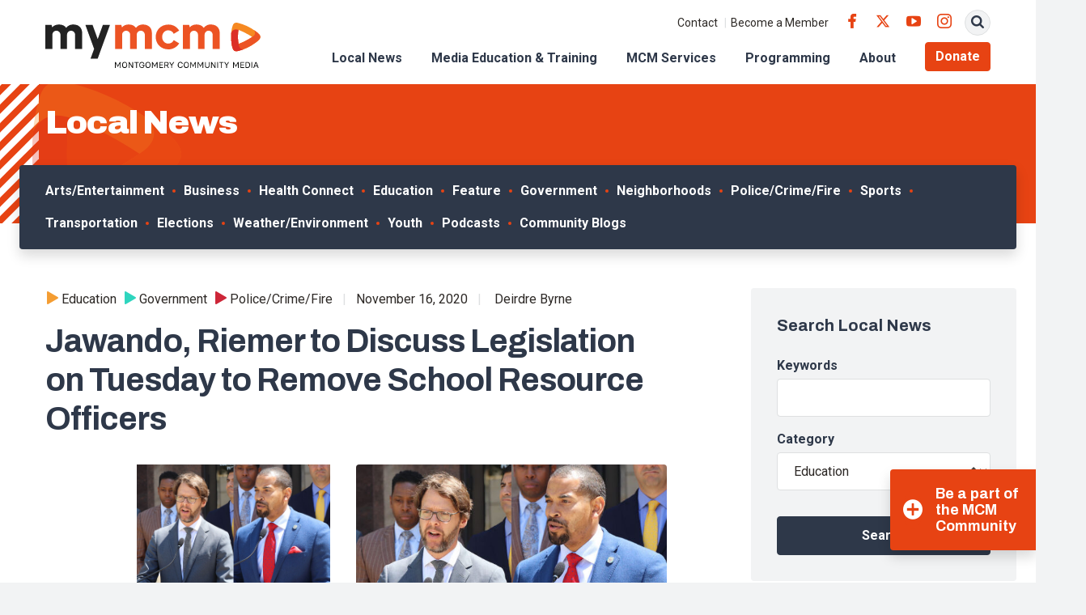

--- FILE ---
content_type: text/html; charset=UTF-8
request_url: https://www.mymcmedia.org/jawando-riemer-to-discuss-legislation-on-tuesday-to-remove-school-resource-officers/
body_size: 19243
content:
<!DOCTYPE html>
<html lang="en" class="no-js">

<head>
  <meta charset="utf-8">
  <meta name="viewport" content="width=device-width, initial-scale=1, shrink-to-fit=no">
  <meta name="format-detection" content="telephone=no">

  <link rel="apple-touch-icon" sizes="180x180" href="https://s38408.pcdn.co/wp-content/themes/mymcmedia/src/favicons/apple-touch-icon.png">
  <link rel="icon" type="image/png" sizes="32x32" href="https://s38408.pcdn.co/wp-content/themes/mymcmedia/src/favicons/favicon-32x32.png">
  <link rel="icon" type="image/png" sizes="16x16" href="https://s38408.pcdn.co/wp-content/themes/mymcmedia/src/favicons/favicon-16x16.png">
  <link rel="shortcut icon" href="https://s38408.pcdn.co/wp-content/themes/mymcmedia/src/favicons/favicon.ico">
  <link rel="manifest" href="https://s38408.pcdn.co/wp-content/themes/mymcmedia/src/favicons/site.webmanifest">
  <link rel="mask-icon" href="https://s38408.pcdn.co/wp-content/themes/mymcmedia/src/favicons/safari-pinned-tab.svg" color="#E74313">
  <meta name="msapplication-TileImage" content="https://s38408.pcdn.co/wp-content/themes/mymcmedia/src/favicons/mstile-150x150.png">
  <meta name="msapplication-TileColor" content="#ffffff">
  <meta name="theme-color" content="#ffffff">

  <!-- Google Analytics -->
  <script>
    (function(i, s, o, g, r, a, m) {
      i['GoogleAnalyticsObject'] = r;
      i[r] = i[r] || function() {
        (i[r].q = i[r].q || []).push(arguments)
      }, i[r].l = 1 * new Date();
      a = s.createElement(o),
        m = s.getElementsByTagName(o)[0];
      a.async = 1;
      a.src = g;
      m.parentNode.insertBefore(a, m)
    })(window, document, 'script', '//www.google-analytics.com/analytics.js', 'ga');

    ga('create', 'UA-24746278-1', 'auto');
    ga('send', 'pageview');
  </script>

  <meta name='robots' content='index, follow, max-image-preview:large, max-snippet:-1, max-video-preview:-1' />
	<style>img:is([sizes="auto" i], [sizes^="auto," i]) { contain-intrinsic-size: 3000px 1500px }</style>
	
	<!-- This site is optimized with the Yoast SEO Premium plugin v26.6 (Yoast SEO v26.6) - https://yoast.com/wordpress/plugins/seo/ -->
	<title>Jawando, Riemer to Discuss Legislation on Tuesday to Remove School Resource Officers - Montgomery Community Media</title>
	<link rel="canonical" href="https://www.mymcmedia.org/jawando-riemer-to-discuss-legislation-on-tuesday-to-remove-school-resource-officers/" />
	<meta property="og:locale" content="en_US" />
	<meta property="og:type" content="article" />
	<meta property="og:title" content="Jawando, Riemer to Discuss Legislation on Tuesday to Remove School Resource Officers" />
	<meta property="og:description" content="Councilmembers Will Jawando and Hans Riemer will speak to members of the media at noon Tuesday about their legislation proposing the removal of school resource officers from Montgomery County Public&hellip; Read More" />
	<meta property="og:url" content="https://www.mymcmedia.org/jawando-riemer-to-discuss-legislation-on-tuesday-to-remove-school-resource-officers/" />
	<meta property="og:site_name" content="Montgomery Community Media" />
	<meta property="article:published_time" content="2020-11-16T23:45:55+00:00" />
	<meta property="og:image" content="https://s38408.pcdn.co/wp-content/uploads/2021/11/featured-image-Hans-Riemer-Will-Jawando.jpg" />
	<meta property="og:image:width" content="1024" />
	<meta property="og:image:height" content="800" />
	<meta property="og:image:type" content="image/jpeg" />
	<meta name="author" content="Deirdre Byrne" />
	<meta name="twitter:card" content="summary_large_image" />
	<meta name="twitter:creator" content="@WoodStreet" />
	<meta name="twitter:label1" content="Written by" />
	<meta name="twitter:data1" content="Deirdre Byrne" />
	<meta name="twitter:label2" content="Est. reading time" />
	<meta name="twitter:data2" content="1 minute" />
	<script type="application/ld+json" class="yoast-schema-graph">{"@context":"https://schema.org","@graph":[{"@type":"WebPage","@id":"https://www.mymcmedia.org/jawando-riemer-to-discuss-legislation-on-tuesday-to-remove-school-resource-officers/","url":"https://www.mymcmedia.org/jawando-riemer-to-discuss-legislation-on-tuesday-to-remove-school-resource-officers/","name":"Jawando, Riemer to Discuss Legislation on Tuesday to Remove School Resource Officers - Montgomery Community Media","isPartOf":{"@id":"https://www.mymcmedia.org/#website"},"primaryImageOfPage":{"@id":"https://www.mymcmedia.org/jawando-riemer-to-discuss-legislation-on-tuesday-to-remove-school-resource-officers/#primaryimage"},"image":{"@id":"https://www.mymcmedia.org/jawando-riemer-to-discuss-legislation-on-tuesday-to-remove-school-resource-officers/#primaryimage"},"thumbnailUrl":"https://s38408.pcdn.co/wp-content/uploads/2021/11/featured-image-Hans-Riemer-Will-Jawando.jpg","datePublished":"2020-11-16T23:45:55+00:00","author":{"@id":"https://www.mymcmedia.org/#/schema/person/d0278c5ca36cc807ddb5100cff7be0e4"},"breadcrumb":{"@id":"https://www.mymcmedia.org/jawando-riemer-to-discuss-legislation-on-tuesday-to-remove-school-resource-officers/#breadcrumb"},"inLanguage":"en-US","potentialAction":[{"@type":"ReadAction","target":["https://www.mymcmedia.org/jawando-riemer-to-discuss-legislation-on-tuesday-to-remove-school-resource-officers/"]}]},{"@type":"ImageObject","inLanguage":"en-US","@id":"https://www.mymcmedia.org/jawando-riemer-to-discuss-legislation-on-tuesday-to-remove-school-resource-officers/#primaryimage","url":"https://s38408.pcdn.co/wp-content/uploads/2021/11/featured-image-Hans-Riemer-Will-Jawando.jpg","contentUrl":"https://s38408.pcdn.co/wp-content/uploads/2021/11/featured-image-Hans-Riemer-Will-Jawando.jpg","width":1024,"height":800},{"@type":"BreadcrumbList","@id":"https://www.mymcmedia.org/jawando-riemer-to-discuss-legislation-on-tuesday-to-remove-school-resource-officers/#breadcrumb","itemListElement":[{"@type":"ListItem","position":1,"name":"Home","item":"https://www.mymcmedia.org/"},{"@type":"ListItem","position":2,"name":"Local News","item":"https://www.mymcmedia.org/news/"},{"@type":"ListItem","position":3,"name":"Jawando, Riemer to Discuss Legislation on Tuesday to Remove School Resource Officers"}]},{"@type":"WebSite","@id":"https://www.mymcmedia.org/#website","url":"https://www.mymcmedia.org/","name":"Montgomery Community Media","description":"Indpendent, nonprofit organization providing access to public meda to Montgomery County residents.","potentialAction":[{"@type":"SearchAction","target":{"@type":"EntryPoint","urlTemplate":"https://www.mymcmedia.org/?s={search_term_string}"},"query-input":{"@type":"PropertyValueSpecification","valueRequired":true,"valueName":"search_term_string"}}],"inLanguage":"en-US"},{"@type":"Person","@id":"https://www.mymcmedia.org/#/schema/person/d0278c5ca36cc807ddb5100cff7be0e4","name":"Deirdre Byrne","image":{"@type":"ImageObject","inLanguage":"en-US","@id":"https://www.mymcmedia.org/#/schema/person/image/","url":"https://secure.gravatar.com/avatar/80ac946be5e1c45f5974242e3ef9a2bfd793675158cacdb723955663317b6b2c?s=96&d=mm&r=g","contentUrl":"https://secure.gravatar.com/avatar/80ac946be5e1c45f5974242e3ef9a2bfd793675158cacdb723955663317b6b2c?s=96&d=mm&r=g","caption":"Deirdre Byrne"},"sameAs":["https://x.com/WoodStreet"],"url":"https://www.mymcmedia.org/author/dbyrne/"}]}</script>
	<!-- / Yoast SEO Premium plugin. -->


<link rel='dns-prefetch' href='//www.googletagmanager.com' />
<link rel='dns-prefetch' href='//fonts.googleapis.com' />
<script type="text/javascript">
/* <![CDATA[ */
window._wpemojiSettings = {"baseUrl":"https:\/\/s.w.org\/images\/core\/emoji\/16.0.1\/72x72\/","ext":".png","svgUrl":"https:\/\/s.w.org\/images\/core\/emoji\/16.0.1\/svg\/","svgExt":".svg","source":{"concatemoji":"https:\/\/s38408.pcdn.co\/wp-includes\/js\/wp-emoji-release.min.js?ver=6.8.3"}};
/*! This file is auto-generated */
!function(s,n){var o,i,e;function c(e){try{var t={supportTests:e,timestamp:(new Date).valueOf()};sessionStorage.setItem(o,JSON.stringify(t))}catch(e){}}function p(e,t,n){e.clearRect(0,0,e.canvas.width,e.canvas.height),e.fillText(t,0,0);var t=new Uint32Array(e.getImageData(0,0,e.canvas.width,e.canvas.height).data),a=(e.clearRect(0,0,e.canvas.width,e.canvas.height),e.fillText(n,0,0),new Uint32Array(e.getImageData(0,0,e.canvas.width,e.canvas.height).data));return t.every(function(e,t){return e===a[t]})}function u(e,t){e.clearRect(0,0,e.canvas.width,e.canvas.height),e.fillText(t,0,0);for(var n=e.getImageData(16,16,1,1),a=0;a<n.data.length;a++)if(0!==n.data[a])return!1;return!0}function f(e,t,n,a){switch(t){case"flag":return n(e,"\ud83c\udff3\ufe0f\u200d\u26a7\ufe0f","\ud83c\udff3\ufe0f\u200b\u26a7\ufe0f")?!1:!n(e,"\ud83c\udde8\ud83c\uddf6","\ud83c\udde8\u200b\ud83c\uddf6")&&!n(e,"\ud83c\udff4\udb40\udc67\udb40\udc62\udb40\udc65\udb40\udc6e\udb40\udc67\udb40\udc7f","\ud83c\udff4\u200b\udb40\udc67\u200b\udb40\udc62\u200b\udb40\udc65\u200b\udb40\udc6e\u200b\udb40\udc67\u200b\udb40\udc7f");case"emoji":return!a(e,"\ud83e\udedf")}return!1}function g(e,t,n,a){var r="undefined"!=typeof WorkerGlobalScope&&self instanceof WorkerGlobalScope?new OffscreenCanvas(300,150):s.createElement("canvas"),o=r.getContext("2d",{willReadFrequently:!0}),i=(o.textBaseline="top",o.font="600 32px Arial",{});return e.forEach(function(e){i[e]=t(o,e,n,a)}),i}function t(e){var t=s.createElement("script");t.src=e,t.defer=!0,s.head.appendChild(t)}"undefined"!=typeof Promise&&(o="wpEmojiSettingsSupports",i=["flag","emoji"],n.supports={everything:!0,everythingExceptFlag:!0},e=new Promise(function(e){s.addEventListener("DOMContentLoaded",e,{once:!0})}),new Promise(function(t){var n=function(){try{var e=JSON.parse(sessionStorage.getItem(o));if("object"==typeof e&&"number"==typeof e.timestamp&&(new Date).valueOf()<e.timestamp+604800&&"object"==typeof e.supportTests)return e.supportTests}catch(e){}return null}();if(!n){if("undefined"!=typeof Worker&&"undefined"!=typeof OffscreenCanvas&&"undefined"!=typeof URL&&URL.createObjectURL&&"undefined"!=typeof Blob)try{var e="postMessage("+g.toString()+"("+[JSON.stringify(i),f.toString(),p.toString(),u.toString()].join(",")+"));",a=new Blob([e],{type:"text/javascript"}),r=new Worker(URL.createObjectURL(a),{name:"wpTestEmojiSupports"});return void(r.onmessage=function(e){c(n=e.data),r.terminate(),t(n)})}catch(e){}c(n=g(i,f,p,u))}t(n)}).then(function(e){for(var t in e)n.supports[t]=e[t],n.supports.everything=n.supports.everything&&n.supports[t],"flag"!==t&&(n.supports.everythingExceptFlag=n.supports.everythingExceptFlag&&n.supports[t]);n.supports.everythingExceptFlag=n.supports.everythingExceptFlag&&!n.supports.flag,n.DOMReady=!1,n.readyCallback=function(){n.DOMReady=!0}}).then(function(){return e}).then(function(){var e;n.supports.everything||(n.readyCallback(),(e=n.source||{}).concatemoji?t(e.concatemoji):e.wpemoji&&e.twemoji&&(t(e.twemoji),t(e.wpemoji)))}))}((window,document),window._wpemojiSettings);
/* ]]> */
</script>
<style id='wp-emoji-styles-inline-css' type='text/css'>

	img.wp-smiley, img.emoji {
		display: inline !important;
		border: none !important;
		box-shadow: none !important;
		height: 1em !important;
		width: 1em !important;
		margin: 0 0.07em !important;
		vertical-align: -0.1em !important;
		background: none !important;
		padding: 0 !important;
	}
</style>
<link rel='stylesheet' id='wp-block-library-css' href='https://s38408.pcdn.co/wp-includes/css/dist/block-library/style.min.css?ver=6.8.3' type='text/css' media='all' />
<style id='classic-theme-styles-inline-css' type='text/css'>
/*! This file is auto-generated */
.wp-block-button__link{color:#fff;background-color:#32373c;border-radius:9999px;box-shadow:none;text-decoration:none;padding:calc(.667em + 2px) calc(1.333em + 2px);font-size:1.125em}.wp-block-file__button{background:#32373c;color:#fff;text-decoration:none}
</style>
<style id='widget-for-eventbrite-api-display-eventbrite-events-style-inline-css' type='text/css'>


</style>
<style id='global-styles-inline-css' type='text/css'>
:root{--wp--preset--aspect-ratio--square: 1;--wp--preset--aspect-ratio--4-3: 4/3;--wp--preset--aspect-ratio--3-4: 3/4;--wp--preset--aspect-ratio--3-2: 3/2;--wp--preset--aspect-ratio--2-3: 2/3;--wp--preset--aspect-ratio--16-9: 16/9;--wp--preset--aspect-ratio--9-16: 9/16;--wp--preset--color--black: #000000;--wp--preset--color--cyan-bluish-gray: #abb8c3;--wp--preset--color--white: #ffffff;--wp--preset--color--pale-pink: #f78da7;--wp--preset--color--vivid-red: #cf2e2e;--wp--preset--color--luminous-vivid-orange: #ff6900;--wp--preset--color--luminous-vivid-amber: #fcb900;--wp--preset--color--light-green-cyan: #7bdcb5;--wp--preset--color--vivid-green-cyan: #00d084;--wp--preset--color--pale-cyan-blue: #8ed1fc;--wp--preset--color--vivid-cyan-blue: #0693e3;--wp--preset--color--vivid-purple: #9b51e0;--wp--preset--gradient--vivid-cyan-blue-to-vivid-purple: linear-gradient(135deg,rgba(6,147,227,1) 0%,rgb(155,81,224) 100%);--wp--preset--gradient--light-green-cyan-to-vivid-green-cyan: linear-gradient(135deg,rgb(122,220,180) 0%,rgb(0,208,130) 100%);--wp--preset--gradient--luminous-vivid-amber-to-luminous-vivid-orange: linear-gradient(135deg,rgba(252,185,0,1) 0%,rgba(255,105,0,1) 100%);--wp--preset--gradient--luminous-vivid-orange-to-vivid-red: linear-gradient(135deg,rgba(255,105,0,1) 0%,rgb(207,46,46) 100%);--wp--preset--gradient--very-light-gray-to-cyan-bluish-gray: linear-gradient(135deg,rgb(238,238,238) 0%,rgb(169,184,195) 100%);--wp--preset--gradient--cool-to-warm-spectrum: linear-gradient(135deg,rgb(74,234,220) 0%,rgb(151,120,209) 20%,rgb(207,42,186) 40%,rgb(238,44,130) 60%,rgb(251,105,98) 80%,rgb(254,248,76) 100%);--wp--preset--gradient--blush-light-purple: linear-gradient(135deg,rgb(255,206,236) 0%,rgb(152,150,240) 100%);--wp--preset--gradient--blush-bordeaux: linear-gradient(135deg,rgb(254,205,165) 0%,rgb(254,45,45) 50%,rgb(107,0,62) 100%);--wp--preset--gradient--luminous-dusk: linear-gradient(135deg,rgb(255,203,112) 0%,rgb(199,81,192) 50%,rgb(65,88,208) 100%);--wp--preset--gradient--pale-ocean: linear-gradient(135deg,rgb(255,245,203) 0%,rgb(182,227,212) 50%,rgb(51,167,181) 100%);--wp--preset--gradient--electric-grass: linear-gradient(135deg,rgb(202,248,128) 0%,rgb(113,206,126) 100%);--wp--preset--gradient--midnight: linear-gradient(135deg,rgb(2,3,129) 0%,rgb(40,116,252) 100%);--wp--preset--font-size--small: 13px;--wp--preset--font-size--medium: 20px;--wp--preset--font-size--large: 36px;--wp--preset--font-size--x-large: 42px;--wp--preset--spacing--20: 0.44rem;--wp--preset--spacing--30: 0.67rem;--wp--preset--spacing--40: 1rem;--wp--preset--spacing--50: 1.5rem;--wp--preset--spacing--60: 2.25rem;--wp--preset--spacing--70: 3.38rem;--wp--preset--spacing--80: 5.06rem;--wp--preset--shadow--natural: 6px 6px 9px rgba(0, 0, 0, 0.2);--wp--preset--shadow--deep: 12px 12px 50px rgba(0, 0, 0, 0.4);--wp--preset--shadow--sharp: 6px 6px 0px rgba(0, 0, 0, 0.2);--wp--preset--shadow--outlined: 6px 6px 0px -3px rgba(255, 255, 255, 1), 6px 6px rgba(0, 0, 0, 1);--wp--preset--shadow--crisp: 6px 6px 0px rgba(0, 0, 0, 1);}:where(.is-layout-flex){gap: 0.5em;}:where(.is-layout-grid){gap: 0.5em;}body .is-layout-flex{display: flex;}.is-layout-flex{flex-wrap: wrap;align-items: center;}.is-layout-flex > :is(*, div){margin: 0;}body .is-layout-grid{display: grid;}.is-layout-grid > :is(*, div){margin: 0;}:where(.wp-block-columns.is-layout-flex){gap: 2em;}:where(.wp-block-columns.is-layout-grid){gap: 2em;}:where(.wp-block-post-template.is-layout-flex){gap: 1.25em;}:where(.wp-block-post-template.is-layout-grid){gap: 1.25em;}.has-black-color{color: var(--wp--preset--color--black) !important;}.has-cyan-bluish-gray-color{color: var(--wp--preset--color--cyan-bluish-gray) !important;}.has-white-color{color: var(--wp--preset--color--white) !important;}.has-pale-pink-color{color: var(--wp--preset--color--pale-pink) !important;}.has-vivid-red-color{color: var(--wp--preset--color--vivid-red) !important;}.has-luminous-vivid-orange-color{color: var(--wp--preset--color--luminous-vivid-orange) !important;}.has-luminous-vivid-amber-color{color: var(--wp--preset--color--luminous-vivid-amber) !important;}.has-light-green-cyan-color{color: var(--wp--preset--color--light-green-cyan) !important;}.has-vivid-green-cyan-color{color: var(--wp--preset--color--vivid-green-cyan) !important;}.has-pale-cyan-blue-color{color: var(--wp--preset--color--pale-cyan-blue) !important;}.has-vivid-cyan-blue-color{color: var(--wp--preset--color--vivid-cyan-blue) !important;}.has-vivid-purple-color{color: var(--wp--preset--color--vivid-purple) !important;}.has-black-background-color{background-color: var(--wp--preset--color--black) !important;}.has-cyan-bluish-gray-background-color{background-color: var(--wp--preset--color--cyan-bluish-gray) !important;}.has-white-background-color{background-color: var(--wp--preset--color--white) !important;}.has-pale-pink-background-color{background-color: var(--wp--preset--color--pale-pink) !important;}.has-vivid-red-background-color{background-color: var(--wp--preset--color--vivid-red) !important;}.has-luminous-vivid-orange-background-color{background-color: var(--wp--preset--color--luminous-vivid-orange) !important;}.has-luminous-vivid-amber-background-color{background-color: var(--wp--preset--color--luminous-vivid-amber) !important;}.has-light-green-cyan-background-color{background-color: var(--wp--preset--color--light-green-cyan) !important;}.has-vivid-green-cyan-background-color{background-color: var(--wp--preset--color--vivid-green-cyan) !important;}.has-pale-cyan-blue-background-color{background-color: var(--wp--preset--color--pale-cyan-blue) !important;}.has-vivid-cyan-blue-background-color{background-color: var(--wp--preset--color--vivid-cyan-blue) !important;}.has-vivid-purple-background-color{background-color: var(--wp--preset--color--vivid-purple) !important;}.has-black-border-color{border-color: var(--wp--preset--color--black) !important;}.has-cyan-bluish-gray-border-color{border-color: var(--wp--preset--color--cyan-bluish-gray) !important;}.has-white-border-color{border-color: var(--wp--preset--color--white) !important;}.has-pale-pink-border-color{border-color: var(--wp--preset--color--pale-pink) !important;}.has-vivid-red-border-color{border-color: var(--wp--preset--color--vivid-red) !important;}.has-luminous-vivid-orange-border-color{border-color: var(--wp--preset--color--luminous-vivid-orange) !important;}.has-luminous-vivid-amber-border-color{border-color: var(--wp--preset--color--luminous-vivid-amber) !important;}.has-light-green-cyan-border-color{border-color: var(--wp--preset--color--light-green-cyan) !important;}.has-vivid-green-cyan-border-color{border-color: var(--wp--preset--color--vivid-green-cyan) !important;}.has-pale-cyan-blue-border-color{border-color: var(--wp--preset--color--pale-cyan-blue) !important;}.has-vivid-cyan-blue-border-color{border-color: var(--wp--preset--color--vivid-cyan-blue) !important;}.has-vivid-purple-border-color{border-color: var(--wp--preset--color--vivid-purple) !important;}.has-vivid-cyan-blue-to-vivid-purple-gradient-background{background: var(--wp--preset--gradient--vivid-cyan-blue-to-vivid-purple) !important;}.has-light-green-cyan-to-vivid-green-cyan-gradient-background{background: var(--wp--preset--gradient--light-green-cyan-to-vivid-green-cyan) !important;}.has-luminous-vivid-amber-to-luminous-vivid-orange-gradient-background{background: var(--wp--preset--gradient--luminous-vivid-amber-to-luminous-vivid-orange) !important;}.has-luminous-vivid-orange-to-vivid-red-gradient-background{background: var(--wp--preset--gradient--luminous-vivid-orange-to-vivid-red) !important;}.has-very-light-gray-to-cyan-bluish-gray-gradient-background{background: var(--wp--preset--gradient--very-light-gray-to-cyan-bluish-gray) !important;}.has-cool-to-warm-spectrum-gradient-background{background: var(--wp--preset--gradient--cool-to-warm-spectrum) !important;}.has-blush-light-purple-gradient-background{background: var(--wp--preset--gradient--blush-light-purple) !important;}.has-blush-bordeaux-gradient-background{background: var(--wp--preset--gradient--blush-bordeaux) !important;}.has-luminous-dusk-gradient-background{background: var(--wp--preset--gradient--luminous-dusk) !important;}.has-pale-ocean-gradient-background{background: var(--wp--preset--gradient--pale-ocean) !important;}.has-electric-grass-gradient-background{background: var(--wp--preset--gradient--electric-grass) !important;}.has-midnight-gradient-background{background: var(--wp--preset--gradient--midnight) !important;}.has-small-font-size{font-size: var(--wp--preset--font-size--small) !important;}.has-medium-font-size{font-size: var(--wp--preset--font-size--medium) !important;}.has-large-font-size{font-size: var(--wp--preset--font-size--large) !important;}.has-x-large-font-size{font-size: var(--wp--preset--font-size--x-large) !important;}
:where(.wp-block-post-template.is-layout-flex){gap: 1.25em;}:where(.wp-block-post-template.is-layout-grid){gap: 1.25em;}
:where(.wp-block-columns.is-layout-flex){gap: 2em;}:where(.wp-block-columns.is-layout-grid){gap: 2em;}
:root :where(.wp-block-pullquote){font-size: 1.5em;line-height: 1.6;}
</style>
<link rel='stylesheet' id='finalTilesGallery_stylesheet-css' href='https://s38408.pcdn.co/wp-content/plugins/final-tiles-grid-gallery-lite/scripts/ftg.css?ver=3.6.9' type='text/css' media='all' />
<link rel='stylesheet' id='fontawesome_stylesheet-css' href='https://s38408.pcdn.co/wp-content/plugins/final-tiles-grid-gallery-lite/fonts/font-awesome/css/font-awesome.min.css?ver=6.8.3' type='text/css' media='all' />
<link rel='stylesheet' id='wooslider-flexslider-css' href='https://s38408.pcdn.co/wp-content/plugins/wooslider/assets/css/flexslider.css?ver=2.0.1' type='text/css' media='all' />
<link rel='stylesheet' id='wooslider-common-css' href='https://s38408.pcdn.co/wp-content/plugins/wooslider/assets/css/style.css?ver=2.0.1' type='text/css' media='all' />
<link rel='stylesheet' id='widget-for-eventbrite-api-css' href='https://s38408.pcdn.co/wp-content/plugins/widget-for-eventbrite-api/frontend/css/frontend.css?ver=6.5.3' type='text/css' media='all' />
<link rel='stylesheet' id='google-fonts-css' href='https://fonts.googleapis.com/css2?family=Archivo:ital,wght@0,400;0,700;0,900;1,400;1,700;1,900&#038;family=Roboto:ital,wght@0,400;0,500;0,700;1,400;1,500;1,700&#038;display=swap' type='text/css' media='all' />
<link rel='stylesheet' id='icomoon-css' href='https://s38408.pcdn.co/wp-content/themes/mymcmedia/src/fonts/icomoon/style.css?ver=6.8.3' type='text/css' media='all' />
<link rel='stylesheet' id='style-css' href='https://s38408.pcdn.co/wp-content/themes/mymcmedia/dist/css/style.css?ver=20230307-214111' type='text/css' media='all' />
<link rel='stylesheet' id='simcal-qtip-css' href='https://s38408.pcdn.co/wp-content/plugins/google-calendar-events/assets/generated/vendor/jquery.qtip.min.css?ver=3.5.9' type='text/css' media='all' />
<link rel='stylesheet' id='simcal-default-calendar-grid-css' href='https://s38408.pcdn.co/wp-content/plugins/google-calendar-events/assets/generated/default-calendar-grid.min.css?ver=3.5.9' type='text/css' media='all' />
<link rel='stylesheet' id='simcal-default-calendar-list-css' href='https://s38408.pcdn.co/wp-content/plugins/google-calendar-events/assets/generated/default-calendar-list.min.css?ver=3.5.9' type='text/css' media='all' />
<script type="text/javascript" id="widget-for-eventbrite-api-display-eventbrite-events-script-js-extra">
/* <![CDATA[ */
var wfea_freemius = {"current_plan":"PLAN_NAME","can_use_premium_code":"","is_plan_silver":"","is_plan_gold":"","is_plan_platinum":""};
var wfea_controls_meta = {"common":{"free":[{"name":"wfea_limit","label":"Number of Events to Display","type":"number","args":{"default":5}},{"name":"wfea_order_by","label":"Event Sort Order","type":"select2","args":{"options":{"asc":"Ascending Date","desc":"Descending Date","created_asc":"Created Date \u2013 ascending","created_desc":"Created Date \u2013 descending","published_asc":"EB Published Ascending","published_desc":"EB Published Descending"}}}]},"display":{"free":[{"name":"wfea_booknow","label":"Book Now button"},{"name":"wfea_date","label":"Event Date\/Time in Heading","args":{"condition":{"wfea_layout!":"short_date"}}},{"name":"wfea_excerpt","label":"Excerpt of Event Summary"},{"name":"wfea_thumb","label":"Image Display"},{"name":"wfea_thumb_original","label":"High Resolution Image","args":{"condition":{"wfea_thumb":["true"]}}},{"name":"wfea_readmore","label":"Read More Link on Excerpt","args":{"condition":{"wfea_layout!":["cal","cal_list"]}}}]},"enabling":{"free":[{"name":"wfea_newtab","label":"Link to EB in New Tab","args":{"default":"","condition":{"wfea_layout!":["cal","cal_list"]}}}]},"filtering":[],"selection":{"free":[{"name":"wfea_status","label":"Event Status","type":"select2","args":{"options":{"live":"Live","started":"Started","ended":"Ended","canceled":"Canceled","draft":"Draft","all":"All"},"default":"live","multiple":"true"}}]},"settings":{"free":[{"name":"wfea_booknow_text","label":"Book Now Wording","type":"text","args":{"default":"Register >>"}},{"name":"wfea_css_class","label":"Custom CSS Class","type":"text"},{"name":"wfea_cssID","label":"Custom CSS ID","type":"text"},{"name":"wfea_thumb_align","label":"Image Alignment","type":"select2","args":{"options":{"eaw-alignleft":"Left","eaw-alignright":"Right","eaw-aligncenter":"Center"},"condition":{"wfea_layout":"widget"},"default":"eaw-alignright"}},{"name":"wfea_length","label":"Length of Description","type":"number"},{"name":"wfea_thumb_width","label":"Image Width","type":"number","args":{"condition":{"wfea_layout":"widget"},"default":350,"max":""}},{"name":"wfea_thumb_default","label":"Default Image","type":"text"},{"name":"wfea_readmore_text","label":"Read More Wording","type":"text","args":{"default":"Read More >>","condition":{"wfea_layout!":["cal","cal_list"]}}}]},"ajaxurl":"https:\/\/www.mymcmedia.org\/wp-admin\/admin-ajax.php","nonce":"6998bbedcc"};
/* ]]> */
</script>
<script type="text/javascript" src="https://s38408.pcdn.co/wp-includes/js/jquery/jquery.min.js?ver=3.7.1" id="jquery-core-js"></script>
<script type="text/javascript" src="https://s38408.pcdn.co/wp-includes/js/jquery/jquery-migrate.min.js?ver=3.4.1" id="jquery-migrate-js"></script>
<script type="text/javascript" src="https://s38408.pcdn.co/wp-includes/js/jquery/ui/core.min.js?ver=1.13.3" id="jquery-ui-core-js"></script>
<script type="text/javascript" src="https://s38408.pcdn.co/wp-includes/js/jquery/ui/mouse.min.js?ver=1.13.3" id="jquery-ui-mouse-js"></script>
<script type="text/javascript" src="https://s38408.pcdn.co/wp-includes/js/jquery/ui/resizable.min.js?ver=1.13.3" id="jquery-ui-resizable-js"></script>
<script type="text/javascript" src="https://s38408.pcdn.co/wp-includes/js/jquery/ui/draggable.min.js?ver=1.13.3" id="jquery-ui-draggable-js"></script>
<script type="text/javascript" src="https://s38408.pcdn.co/wp-includes/js/jquery/ui/controlgroup.min.js?ver=1.13.3" id="jquery-ui-controlgroup-js"></script>
<script type="text/javascript" src="https://s38408.pcdn.co/wp-includes/js/jquery/ui/checkboxradio.min.js?ver=1.13.3" id="jquery-ui-checkboxradio-js"></script>
<script type="text/javascript" src="https://s38408.pcdn.co/wp-includes/js/jquery/ui/button.min.js?ver=1.13.3" id="jquery-ui-button-js"></script>
<script type="text/javascript" src="https://s38408.pcdn.co/wp-includes/js/jquery/ui/dialog.min.js?ver=1.13.3" id="jquery-ui-dialog-js"></script>
<script type="text/javascript" id="widget-for-eventbrite-api-js-extra">
/* <![CDATA[ */
var wfea_frontend = {"ajaxurl":"https:\/\/www.mymcmedia.org\/wp-admin\/admin-ajax.php","nonce":"4fd95d6e65"};
/* ]]> */
</script>
<script type="text/javascript" id="widget-for-eventbrite-api-js-before">
/* <![CDATA[ */
console.debug = function() {};
/* ]]> */
</script>
<script type="text/javascript" src="https://s38408.pcdn.co/wp-content/plugins/widget-for-eventbrite-api/frontend/js/frontend.js?ver=6.5.3" id="widget-for-eventbrite-api-js"></script>

<!-- Google tag (gtag.js) snippet added by Site Kit -->
<!-- Google Analytics snippet added by Site Kit -->
<!-- Google Ads snippet added by Site Kit -->
<script type="text/javascript" src="https://www.googletagmanager.com/gtag/js?id=GT-WKGP733" id="google_gtagjs-js" async></script>
<script type="text/javascript" id="google_gtagjs-js-after">
/* <![CDATA[ */
window.dataLayer = window.dataLayer || [];function gtag(){dataLayer.push(arguments);}
gtag("set","linker",{"domains":["www.mymcmedia.org"]});
gtag("js", new Date());
gtag("set", "developer_id.dZTNiMT", true);
gtag("config", "GT-WKGP733");
gtag("config", "AW-1005953353");
 window._googlesitekit = window._googlesitekit || {}; window._googlesitekit.throttledEvents = []; window._googlesitekit.gtagEvent = (name, data) => { var key = JSON.stringify( { name, data } ); if ( !! window._googlesitekit.throttledEvents[ key ] ) { return; } window._googlesitekit.throttledEvents[ key ] = true; setTimeout( () => { delete window._googlesitekit.throttledEvents[ key ]; }, 5 ); gtag( "event", name, { ...data, event_source: "site-kit" } ); }; 
/* ]]> */
</script>
<script type="text/javascript" src="https://s38408.pcdn.co/wp-includes/js/wp-embed.min.js?ver=6.8.3" id="wp-embed-js" defer="defer" data-wp-strategy="defer"></script>
<link rel="https://api.w.org/" href="https://www.mymcmedia.org/wp-json/" /><link rel="alternate" title="JSON" type="application/json" href="https://www.mymcmedia.org/wp-json/wp/v2/posts/16415" /><link rel="EditURI" type="application/rsd+xml" title="RSD" href="https://www.mymcmedia.org/xmlrpc.php?rsd" />
<meta name="generator" content="WordPress 6.8.3" />
<link rel='shortlink' href='https://www.mymcmedia.org/?p=16415' />
<link rel="alternate" title="oEmbed (JSON)" type="application/json+oembed" href="https://www.mymcmedia.org/wp-json/oembed/1.0/embed?url=https%3A%2F%2Fwww.mymcmedia.org%2Fjawando-riemer-to-discuss-legislation-on-tuesday-to-remove-school-resource-officers%2F" />
<link rel="alternate" title="oEmbed (XML)" type="text/xml+oembed" href="https://www.mymcmedia.org/wp-json/oembed/1.0/embed?url=https%3A%2F%2Fwww.mymcmedia.org%2Fjawando-riemer-to-discuss-legislation-on-tuesday-to-remove-school-resource-officers%2F&#038;format=xml" />
<meta name="generator" content="Site Kit by Google 1.168.0" /><meta name="et-api-version" content="v1"><meta name="et-api-origin" content="https://www.mymcmedia.org"><link rel="https://theeventscalendar.com/" href="https://www.mymcmedia.org/wp-json/tribe/tickets/v1/" /><meta name="tec-api-version" content="v1"><meta name="tec-api-origin" content="https://www.mymcmedia.org"><link rel="alternate" href="https://www.mymcmedia.org/wp-json/tribe/events/v1/" />
<!-- Google Tag Manager snippet added by Site Kit -->
<script type="text/javascript">
/* <![CDATA[ */

			( function( w, d, s, l, i ) {
				w[l] = w[l] || [];
				w[l].push( {'gtm.start': new Date().getTime(), event: 'gtm.js'} );
				var f = d.getElementsByTagName( s )[0],
					j = d.createElement( s ), dl = l != 'dataLayer' ? '&l=' + l : '';
				j.async = true;
				j.src = 'https://www.googletagmanager.com/gtm.js?id=' + i + dl;
				f.parentNode.insertBefore( j, f );
			} )( window, document, 'script', 'dataLayer', 'GTM-P83JQ3F' );
			
/* ]]> */
</script>

<!-- End Google Tag Manager snippet added by Site Kit -->
		<style type="text/css" id="wp-custom-css">
			.page-id-867 .hero-form .gform_wrapper.gravity-theme .gform_footer {
  position: static;
  margin-top: 16px
}

.page-id-867 .hero-form .gform_footer.top_label {
  padding-left: 0 !important
}


.donation-form .section {
  background-color: #fff;
  display: initial;
  text-align: left;
  padding: 0
}

.donation-form .donation-form h3 {
  margin-top: 1.5rem
}

.donation-form select {
  background-color: #fff
}

.donation-form .radio input,
.page-id-1801 .donation-form .checkbox input {
  margin-right: 6px
}

.donation-form #express-submit {
  color: #fff;
  background-color: #e74313;
  border-color: #e74313;
  display: inline-block;
  font-family: Roboto, sans-serif;
  font-weight: 600;
  text-align: center;
  text-decoration: none;
  vertical-align: middle;
  user-select: none;
  border: .0625rem solid transparent;
  padding: .6875rem 1rem;
  font-size: 1rem;
  line-height: 1.5;
  border-radius: .25rem;
  transition: color .15s ease-in-out, background-color .15s ease-in-out, border-color .15s ease-in-out, box-shadow .15s ease-in-out;
  margin-top: 24px;
}

.donation-form #express-submit:hover {
  color: #fff;
  background-color: #ed6a25;
  border-color: #ed6a25;
}

.studio-rentals-form #field_7_6 {
  margin-top: 1rem;
}

.studio-rentals-form #input_7_6 {
  background-color: #434c5c;
  padding: .65972rem 1rem;
  border-radius: .25rem;
  min-height: 200px;
}

.studio-rentals-form #field_7_11 {
  margin-top: 1rem;
}

.studio-rentals-form #input_7_11 {
  height: 48px;
  display: flex;
  align-items: center;
  background-color: #434c5c;
  padding: .65972rem 1rem;
  border-radius: .25rem;
}

.studio-rentals-form #input_7_11 .gchoice {
  display: inline-block;
  margin-right: 1rem;
}

.studio-rentals-form #input_7_5 {
  min-height: 200px;
}		</style>
		</head>

<body class="wp-singular post-template-default single single-post postid-16415 single-format-standard wp-theme-mymcmedia tribe-no-js tec-no-tickets-on-recurring tec-no-rsvp-on-recurring tribe-theme-mymcmedia">
  <div id="page" class="hfeed site">
    <a class="skip-link sr-only sr-only-focusable" href="#content">Skip to content</a>

    
    <header id="header" class="site-header">
      <nav id="site-nav" class="navbar navbar-expand-lg site-navbar" aria-labelledby="site-nav-label">
        <div class="navbar-area-1">
          <div class="container">
            <h1 class="navbar-brand">
              <a rel="home" href="https://www.mymcmedia.org" itemprop="url">
                <img class="site-logo" src="https://s38408.pcdn.co/wp-content/themes/mymcmedia/src/img/site-logo.svg" alt="Montgomery Community Media logo">
              </a>
            </h1>

            <button class="navbar-toggler" type="button" data-toggle="collapse" data-target="#navbarNav" aria-controls="navbarNav" aria-expanded="false" aria-label="Toggle navigation">
              <span class="navbar-toggler-icon"></span>
            </button>
          </div>
        </div>

        <div class="navbar-area-2">
          <div class="container navbar-nav-container">
            <h2 id="site-nav-label" class="sr-only">Main Navigation</h2>

            <div id="navbarNav" class="collapse navbar-collapse">
              <div class="navbar-nav-wrap">
                                  <ul class="navbar-nav">
                                          <li class="nav-item has-sub-menu has-full-dropdown">

                                                  <a class="nav-link" href="https://www.mymcmedia.org/local-news/" target="_self">
                            Local News                            <span class="sub-menu-toggler"></span>                          </a>
                        
                                                  <div class="dropdown">
                            <div class="dropdown-inner">
                                                              <h6 class="sub-menu-heading">Local News Categories</h6>
                              
                              <ul class="sub-menu sub-menu-categories">

                                                                    <li>
                                      <a href="https://www.mymcmedia.org/category/arts/" target="_self">
                                        <img width="100" height="100" src="https://s38408.pcdn.co/wp-content/uploads/2021/06/art-thumbnail.jpg" class="attachment-thumbnail size-thumbnail" alt="" decoding="async" />                                        Arts/Entertainment                                      </a>
                                    </li>
                                                                    <li>
                                      <a href="https://www.mymcmedia.org/category/business/" target="_self">
                                        <img width="100" height="100" src="https://s38408.pcdn.co/wp-content/uploads/2021/06/business-thumbnail.jpg" class="attachment-thumbnail size-thumbnail" alt="" decoding="async" />                                        Business                                      </a>
                                    </li>
                                                                    <li>
                                      <a href="https://www.mymcmedia.org/category/education/" target="_self">
                                        <img width="100" height="100" src="https://s38408.pcdn.co/wp-content/uploads/2021/06/education-thumbnail.jpg" class="attachment-thumbnail size-thumbnail" alt="" decoding="async" />                                        Education                                      </a>
                                    </li>
                                                                    <li>
                                      <a href="https://www.mymcmedia.org/category/government/" target="_self">
                                        <img width="100" height="100" src="https://s38408.pcdn.co/wp-content/uploads/2021/06/government-thumbnail.jpg" class="attachment-thumbnail size-thumbnail" alt="" decoding="async" />                                        Government                                      </a>
                                    </li>
                                                                    <li>
                                      <a href="https://www.mymcmedia.org/mcm-health-connect/" target="_self">
                                        <img width="100" height="100" src="https://s38408.pcdn.co/wp-content/uploads/2021/06/covid-thumbnail.jpg" class="attachment-thumbnail size-thumbnail" alt="" decoding="async" />                                        Health Connect                                      </a>
                                    </li>
                                                                    <li>
                                      <a href="https://www.mymcmedia.org/hola-montgomery/" target="_self">
                                        <img width="100" height="100" src="https://s38408.pcdn.co/wp-content/uploads/2021/06/hola-montgomery-thumbnail.jpg" class="attachment-thumbnail size-thumbnail" alt="" decoding="async" />                                        Hola Montgomery                                      </a>
                                    </li>
                                                                    <li>
                                      <a href="https://www.mymcmedia.org/category/police-and-fire/" target="_self">
                                        <img width="100" height="100" src="https://s38408.pcdn.co/wp-content/uploads/2021/06/police-thumbnail.jpg" class="attachment-thumbnail size-thumbnail" alt="" decoding="async" />                                        Police/Crime/Fire                                      </a>
                                    </li>
                                                                    <li>
                                      <a href="https://www.mymcmedia.org/category/sports/" target="_self">
                                        <img width="100" height="100" src="https://s38408.pcdn.co/wp-content/uploads/2021/06/sports-thumbnail.jpg" class="attachment-thumbnail size-thumbnail" alt="" decoding="async" />                                        Sports                                      </a>
                                    </li>
                                                                    <li>
                                      <a href="https://www.mymcmedia.org/category/transportation/" target="_self">
                                        <img width="100" height="100" src="https://s38408.pcdn.co/wp-content/uploads/2021/06/transportation-thumbnail.jpg" class="attachment-thumbnail size-thumbnail" alt="" decoding="async" />                                        Transportation                                      </a>
                                    </li>
                                                                    <li>
                                      <a href="https://www.mymcmedia.org/category/vote/" target="_self">
                                        <img width="100" height="100" src="https://s38408.pcdn.co/wp-content/uploads/2021/11/vote-thumbnail.jpg" class="attachment-thumbnail size-thumbnail" alt="" decoding="async" />                                        Elections                                      </a>
                                    </li>
                                                                    <li>
                                      <a href="https://www.mymcmedia.org/category/weather-environment/" target="_self">
                                        <img width="100" height="100" src="https://s38408.pcdn.co/wp-content/uploads/2021/09/tree-four-season-collage-picture-id1287244794.jpg" class="attachment-thumbnail size-thumbnail" alt="" decoding="async" />                                        Weather/Environment                                      </a>
                                    </li>
                                                                    <li>
                                      <a href="https://www.mymcmedia.org/category/youth/" target="_self">
                                        <img width="100" height="100" src="https://s38408.pcdn.co/wp-content/uploads/2021/11/youth-thumbnail.jpg" class="attachment-thumbnail size-thumbnail" alt="" decoding="async" />                                        Youth                                      </a>
                                    </li>
                                                                    <li>
                                      <a href="https://www.mymcmedia.org/community-blogs/" target="_self">
                                        <img width="100" height="100" src="https://s38408.pcdn.co/wp-content/uploads/2021/06/community-thumbnail.jpg" class="attachment-thumbnail size-thumbnail" alt="" decoding="async" />                                        Community Blogs                                      </a>
                                    </li>
                                                                    <li>
                                      <a href="https://www.mymcmedia.org/upcoming-events/" target="_self">
                                        <img width="100" height="100" src="https://s38408.pcdn.co/wp-content/uploads/2025/11/upcoming-events-thumbnail.png" class="attachment-thumbnail size-thumbnail" alt="" decoding="async" />                                        Upcoming Events                                      </a>
                                    </li>
                                
                              </ul>
                            </div>
                          </div>

                        
                      </li>
                                          <li class="nav-item has-sub-menu has-full-dropdown">

                                                  <a class="nav-link" href="https://www.mymcmedia.org/media-education-training/" target="_self">
                            Media Education &amp; Training                            <span class="sub-menu-toggler"></span>                          </a>
                        
                        
                          <div class="dropdown">
                            <div class="dropdown-inner">
                              <div class="row">

                                                                    <div class="col-12 col-md-6 col-lg-4 mb-4 mb-lg-0">
                                      <a href="/classes" target="_self">
                                        <div class="menu-imgbox">
                                          <div class="imgbox-img">
                                            <img width="448" height="252" src="https://s38408.pcdn.co/wp-content/uploads/2023/03/video-camera-16x9-1-448x252.jpg" class="attachment-448x252_crop size-448x252_crop" alt="" decoding="async" fetchpriority="high" srcset="https://s38408.pcdn.co/wp-content/uploads/2023/03/video-camera-16x9-1-448x252.jpg 448w, https://s38408.pcdn.co/wp-content/uploads/2023/03/video-camera-16x9-1-300x169.jpg 300w, https://s38408.pcdn.co/wp-content/uploads/2023/03/video-camera-16x9-1-1024x576.jpg 1024w, https://s38408.pcdn.co/wp-content/uploads/2023/03/video-camera-16x9-1-768x432.jpg 768w, https://s38408.pcdn.co/wp-content/uploads/2023/03/video-camera-16x9-1-688x387.jpg 688w, https://s38408.pcdn.co/wp-content/uploads/2023/03/video-camera-16x9-1.jpg 1200w" sizes="(max-width: 448px) 100vw, 448px" />                                          </div>

                                          <span class="h4 imgbox-text">Classes, Programs and Events</span>
                                        </div>
                                      </a>
                                    </div>
                                                                    <div class="col-12 col-md-6 col-lg-4 mb-4 mb-lg-0">
                                      <a href="/media-education-training/membership" target="_self">
                                        <div class="menu-imgbox">
                                          <div class="imgbox-img">
                                            <img width="448" height="252" src="https://s38408.pcdn.co/wp-content/uploads/2023/03/group-huddle-16x9-1-448x252.jpg" class="attachment-448x252_crop size-448x252_crop" alt="" decoding="async" srcset="https://s38408.pcdn.co/wp-content/uploads/2023/03/group-huddle-16x9-1-448x252.jpg 448w, https://s38408.pcdn.co/wp-content/uploads/2023/03/group-huddle-16x9-1-300x169.jpg 300w, https://s38408.pcdn.co/wp-content/uploads/2023/03/group-huddle-16x9-1-1024x576.jpg 1024w, https://s38408.pcdn.co/wp-content/uploads/2023/03/group-huddle-16x9-1-768x432.jpg 768w, https://s38408.pcdn.co/wp-content/uploads/2023/03/group-huddle-16x9-1-688x387.jpg 688w, https://s38408.pcdn.co/wp-content/uploads/2023/03/group-huddle-16x9-1.jpg 1200w" sizes="(max-width: 448px) 100vw, 448px" />                                          </div>

                                          <span class="h4 imgbox-text">Membership</span>
                                        </div>
                                      </a>
                                    </div>
                                
                                <div class="col-12 col-lg-4">
                                  <ul class="sub-menu">

                                                                                                                  <li>
                                          <a href="https://www.mymcmedia.org/classes/" target="_self">
                                            Classes &amp; Programs                                          </a>
                                        </li>
                                                                                                                                                        <li>
                                          <a href="/training-videos" target="_self">
                                            Training Videos                                          </a>
                                        </li>
                                                                                                                                                        <li>
                                          <a href="https://www.mymcmedia.org/media-education-training/doing-business-with-mcm/" target="_self">
                                            Produce a Show for MCM                                          </a>
                                        </li>
                                                                                                                                                        <li>
                                          <a href="https://www.mymcmedia.org/media-education-training/our-impact/" target="_self">
                                            Our Impact                                          </a>
                                        </li>
                                                                          
                                  </ul>
                                </div>

                              </div>
                            </div>
                          </div>

                        
                      </li>
                                          <li class="nav-item has-sub-menu">

                                                  <a class="nav-link" href="https://www.mymcmedia.org/services" target="_self">
                            MCM Services                            <span class="sub-menu-toggler"></span>                          </a>
                        
                                                  <div class="dropdown">
                            <div class="dropdown-inner">
                              <ul class="sub-menu">

                                                                                                      <li>
                                      <a href="https://www.mymcmedia.org/services/production-services/" target="_self">
                                        Production Services                                      </a>
                                    </li>
                                                                                                                                        <li>
                                      <a href="https://www.mymcmedia.org/studio-rentals/" target="_self">
                                        Studio Rentals                                      </a>
                                    </li>
                                                                                                                                        <li>
                                      <a href="https://www.mymcmedia.org/community-blogs/" target="_self">
                                        Community Blogs                                      </a>
                                    </li>
                                                                  
                              </ul>
                            </div>
                          </div>

                        
                      </li>
                                          <li class="nav-item has-sub-menu">

                                                  <a class="nav-link" href="https://www.mymcmedia.org/channels/" target="_self">
                            Programming                            <span class="sub-menu-toggler"></span>                          </a>
                        
                                                  <div class="dropdown">
                            <div class="dropdown-inner">
                              <ul class="sub-menu">

                                                                                                      <li>
                                      <a href="https://www.mymcmedia.org/local-news/the-pulse-montgomery-county/" target="_self">
                                        The Pulse                                      </a>
                                    </li>
                                                                                                                                        <li>
                                      <a href="https://montgomerycommunitymediatv.org/CablecastPublicSite/watch/3?channel=1" target="_blank">
                                        Access 19                                      </a>
                                    </li>
                                                                                                                                        <li>
                                      <a href="https://montgomerycommunitymediatv.org/CablecastPublicSite/watch/4?channel=2" target="_blank">
                                        Montgomery Channel 21                                      </a>
                                    </li>
                                                                                                                                        <li>
                                      <a href="http://www.youtube.com/myMCMedia" target="_blank">
                                        YouTube Channel                                      </a>
                                    </li>
                                                                                                                                        <li>
                                      <a href="https://www.mymcmedia.org/category/podcasts/" target="_self">
                                        Podcasts                                      </a>
                                    </li>
                                                                  
                              </ul>
                            </div>
                          </div>

                        
                      </li>
                                          <li class="nav-item has-sub-menu">

                                                  <a class="nav-link" href="https://www.mymcmedia.org/about/" target="_self">
                            About                            <span class="sub-menu-toggler"></span>                          </a>
                        
                                                  <div class="dropdown">
                            <div class="dropdown-inner">
                              <ul class="sub-menu">

                                                                                                      <li>
                                      <a href="https://www.mymcmedia.org/management/" target="_self">
                                        Management                                      </a>
                                    </li>
                                                                                                                                        <li>
                                      <a href="https://www.mymcmedia.org/board-of-directors/" target="_self">
                                        Board of Directors                                      </a>
                                    </li>
                                                                                                                                        <li>
                                      <a href="https://www.mymcmedia.org/about/privacy-policy/" target="_self">
                                        Privacy Policy                                      </a>
                                    </li>
                                                                  
                              </ul>
                            </div>
                          </div>

                        
                      </li>
                    
                  </ul>
                
                
                                  <a class="btn btn-sm btn-primary text-nowrap" href="https://buy.stripe.com/7sI29oe1o2h14akcMS" target="_blank">
                    Donate                  </a>
                
                              </div>

              <div class="navbar-utility">
                <div class="site-search">
                  <div id="navbarSearch" class="collapse search-collapse">
                    <div class="search-body">
                      <form class="search-form" method="get" action="https://www.mymcmedia.org" role="search">
                        <label class="sr-only" for="search">Search for:</label>
                        <div class="input-group">
                          <input type="search" class="form-control search-field" placeholder="Search&hellip;" value="" name="s" id="search">
                          <div class="input-group-append">
                            <button type="submit" class="btn btn-primary search-submit"><span class="icon icon-search"></span><span class="sr-only">Search</span></button>
                          </div>
                        </div>
                      </form>
                    </div>
                  </div>
                </div>

                <ul id="menu-header" class="menu header-menu"><li id="menu-item-930" class="menu-item menu-item-type-post_type menu-item-object-page menu-item-930"><a href="https://www.mymcmedia.org/contact/">Contact</a></li>
<li id="menu-item-105929" class="menu-item menu-item-type-post_type menu-item-object-page menu-item-105929"><a href="https://www.mymcmedia.org/media-education-training/membership/">Become a Member</a></li>
</ul>
                <nav class="navbar-social">
                  <h6 class="navbar-social-title sr-only">Follow Us</h6>

                  <ul id="menu-social" class="nav navbar-social-nav"><li id="menu-item-812" class="menu-item menu-item-type-custom menu-item-object-custom menu-item-812"><a target="_blank" href="http://www.facebook.com/pages/Montgomery-Community-Media/116350138436607" title="Facebook" class="icon icon-facebook"><span class="sr-only">Facebook</span></a></li>
<li id="menu-item-931" class="menu-item menu-item-type-custom menu-item-object-custom menu-item-931"><a target="_blank" href="http://www.twitter.com/mymcmedia" title="Twitter" class="icon icon-x"><span class="sr-only">Twitter</span></a></li>
<li id="menu-item-932" class="menu-item menu-item-type-custom menu-item-object-custom menu-item-932"><a target="_blank" href="http://www.youtube.com/myMCMedia" title="YouTube" class="icon icon-youtube"><span class="sr-only">YouTube</span></a></li>
<li id="menu-item-933" class="menu-item menu-item-type-custom menu-item-object-custom menu-item-933"><a target="_blank" href="http://instagram.com/mymcmedia" title="Instagram" class="icon icon-instagram"><span class="sr-only">Instagram</span></a></li>
</ul>
                </nav>

                <button class="search-toggler collapsed" type="button" data-toggle="collapse" data-target="#navbarSearch" aria-controls="navbarSearch" aria-expanded="false" aria-label="Toggle search">
                  <span class="search-toggler-icon"></span>
                </button>
              </div>
            </div>
          </div>
        </div>
      </nav>
    </header>

    <div id="body" class="site-body">
<div id="banner" class="site-headline">
  <div class="container">
    <p class="h1 headline-title">
                    Local News
            </p>

    <nav class="navbar navbar-expand-sm navbar-dark bg-secondary headline-navbar">
      <ul class="navbar-nav">

                  <li class="nav-item">
            <a class="nav-link" href="https://www.mymcmedia.org/category/arts/">
              Arts/Entertainment            </a>
          </li>
                  <li class="nav-item">
            <a class="nav-link" href="https://www.mymcmedia.org/category/business/">
              Business            </a>
          </li>
                  <li class="nav-item">
            <a class="nav-link" href="https://www.mymcmedia.org/category/health-connect/">
              Health Connect            </a>
          </li>
                  <li class="nav-item">
            <a class="nav-link" href="https://www.mymcmedia.org/category/education/">
              Education            </a>
          </li>
                  <li class="nav-item">
            <a class="nav-link" href="https://www.mymcmedia.org/category/feature/">
              Feature            </a>
          </li>
                  <li class="nav-item">
            <a class="nav-link" href="https://www.mymcmedia.org/category/government/">
              Government            </a>
          </li>
                  <li class="nav-item">
            <a class="nav-link" href="https://www.mymcmedia.org/category/neighborhoods/">
              Neighborhoods            </a>
          </li>
                  <li class="nav-item">
            <a class="nav-link" href="https://www.mymcmedia.org/category/police-crime-fire/">
              Police/Crime/Fire            </a>
          </li>
                  <li class="nav-item">
            <a class="nav-link" href="https://www.mymcmedia.org/category/sports/">
              Sports            </a>
          </li>
                  <li class="nav-item">
            <a class="nav-link" href="https://www.mymcmedia.org/category/transportation/">
              Transportation            </a>
          </li>
                  <li class="nav-item">
            <a class="nav-link" href="https://www.mymcmedia.org/category/elections/">
              Elections            </a>
          </li>
                  <li class="nav-item">
            <a class="nav-link" href="https://www.mymcmedia.org/category/weather-environment/">
              Weather/Environment            </a>
          </li>
                  <li class="nav-item">
            <a class="nav-link" href="https://www.mymcmedia.org/category/youth/">
              Youth            </a>
          </li>
                  <li class="nav-item">
            <a class="nav-link" href="https://www.mymcmedia.org/category/podcasts/">
              Podcasts            </a>
          </li>
                  <li class="nav-item">
            <a class="nav-link" href="https://www.mymcmedia.org/category/community-blogs/">
              Community Blogs            </a>
          </li>
        
      </ul>
    </nav>
  </div>
</div>

<div class="container">
  <div class="row">
    <div id="primary" class="content-area singular-content-area col-12 col-lg-8">
      <main id="content" class="site-content">
        <article class="hentry entry singular-entry">
          <header class="entry-header">
            <div class="entry-meta">
                              <span class="categories-links categories-links-f49d32 mr-2">
                  <a rel="category tag" href="https://www.mymcmedia.org/category/education/">
                    Education                  </a>
                </span>
                              <span class="categories-links categories-links-2ed5be mr-2">
                  <a rel="category tag" href="https://www.mymcmedia.org/category/government/">
                    Government                  </a>
                </span>
                              <span class="categories-links categories-links-cd2638 mr-2">
                  <a rel="category tag" href="https://www.mymcmedia.org/category/police-crime-fire/">
                    Police/Crime/Fire                  </a>
                </span>
                            &nbsp;

                              <style>
                  .singular-entry .categories-links-f49d32:before {color: #f49d32;}
.singular-entry .categories-links-f49d32 a:hover {color: #f49d32;}
.singular-entry .categories-links-2ed5be:before {color: #2ed5be;}
.singular-entry .categories-links-2ed5be a:hover {color: #2ed5be;}
.singular-entry .categories-links-cd2638:before {color: #cd2638;}
.singular-entry .categories-links-cd2638 a:hover {color: #cd2638;}
                </style>
              
              <span class="date">
                                <a rel="bookmark" href="/2020/11">
                  <time datetime="2020-11-16" class="entry-date">
                    <span class="month">November</span>
                    <span class="day">16</span><span class="comma">,</span>
                    <span class="year">2020</span>
                  </time>
                </a>
              </span>

              <span class="author vcard">
                <a rel="author" href="https://www.mymcmedia.org/author/dbyrne/" class="url fn n">
                  Deirdre Byrne                </a>
              </span>
            </div>

            <h1 class="entry-title">
              Jawando, Riemer to Discuss Legislation on Tuesday to Remove School Resource Officers            </h1>
          </header>

          <div class="entry-content">
                          <img width="544" height="408" src="https://s38408.pcdn.co/wp-content/uploads/2021/11/featured-image-Hans-Riemer-Will-Jawando-544x408.jpg" class="rounded alignright wp-post-image" alt="" decoding="async" />            
            <p><img decoding="async" class="alignright wp-image-353398" src="https://s38408.pcdn.co/wp-content/uploads/2021/11/featured-image-Hans-Riemer-Will-Jawando.jpg" alt="" width="239" height="188" />Councilmembers Will Jawando and Hans Riemer will speak to members of the media at noon Tuesday about their legislation proposing the removal of school resource officers from Montgomery County Public Schools.</p>
<p>The media briefing will be live-streamed on the Montgomery County Council&#8217;s <a href="https://www.facebook.com/MontgomeryCountyMdCouncil" target="_blank" rel="noopener noreferrer">Facebook page</a>. It will feature comments from former MCPS students; Avery Smedley, an MCPS student involved in Students Towards Equitable Schools; MCPS media specialist Lisa Hack; Stephanie Joseph from the Public Defender&#8217;s Office; and Hashim Jabar, a parent involved in Racial Justice Now.</p>
<p>Jawando and Riemer are leading the effort to remove school resource offices from schools through <a href="https://www.mymcmedia.org/jawando-riemers-new-bill-would-remove-police-officers-from-schools/" target="_blank" rel="noopener noreferrer">Bill 46-20</a>. In March the council voted <a href="https://www.mymcmedia.org/county-council-votes-against-expansion-of-school-resource-officers/" target="_blank" rel="noopener noreferrer">against</a> expanding the school resource officer program. In October, all MCPS high school principals came out in <a href="https://www.mymcmedia.org/mcps-high-school-principals-support-keeping-school-resource-officers/" target="_blank" rel="noopener noreferrer">unanimous support</a> for the SRO program.</p>
<h3>Related Posts:</h3>
<blockquote class="wp-embedded-content" data-secret="OmpKV5Vjr9"><p><a href="https://www.mymcmedia.org/jawando-riemers-new-bill-would-remove-police-officers-from-schools/">Jawando, Riemer’s New Bill Would Remove Police Officers From Schools</a></p></blockquote>
<p><iframe class="wp-embedded-content" sandbox="allow-scripts" security="restricted" style="position: absolute; clip: rect(1px, 1px, 1px, 1px);" title="&#8220;Jawando, Riemer’s New Bill Would Remove Police Officers From Schools&#8221; &#8212; Montgomery Community Media" src="https://www.mymcmedia.org/jawando-riemers-new-bill-would-remove-police-officers-from-schools/embed/#?secret=icJQvtAmcL#?secret=OmpKV5Vjr9" data-secret="OmpKV5Vjr9" width="500" height="282" frameborder="0" marginwidth="0" marginheight="0" scrolling="no"></iframe></p>
<blockquote class="wp-embedded-content" data-secret="MLrI2n5L3i"><p><a href="https://www.mymcmedia.org/county-council-votes-against-expansion-of-school-resource-officers/">County Council Votes Against Expansion of School Resource Officers</a></p></blockquote>
<p><iframe class="wp-embedded-content" sandbox="allow-scripts" security="restricted" style="position: absolute; clip: rect(1px, 1px, 1px, 1px);" title="&#8220;County Council Votes Against Expansion of School Resource Officers&#8221; &#8212; Montgomery Community Media" src="https://www.mymcmedia.org/county-council-votes-against-expansion-of-school-resource-officers/embed/#?secret=s79VoSzNYl#?secret=MLrI2n5L3i" data-secret="MLrI2n5L3i" width="500" height="282" frameborder="0" marginwidth="0" marginheight="0" scrolling="no"></iframe></p>
<blockquote class="wp-embedded-content" data-secret="O0POF0ETmU"><p><a href="https://www.mymcmedia.org/county-council-votes-against-expansion-of-school-resource-officers/">County Council Votes Against Expansion of School Resource Officers</a></p></blockquote>
<p><iframe class="wp-embedded-content" sandbox="allow-scripts" security="restricted" style="position: absolute; clip: rect(1px, 1px, 1px, 1px);" title="&#8220;County Council Votes Against Expansion of School Resource Officers&#8221; &#8212; Montgomery Community Media" src="https://www.mymcmedia.org/county-council-votes-against-expansion-of-school-resource-officers/embed/#?secret=s79VoSzNYl#?secret=O0POF0ETmU" data-secret="O0POF0ETmU" width="500" height="282" frameborder="0" marginwidth="0" marginheight="0" scrolling="no"></iframe></p>
          </div>

          <footer class="entry-footer d-xl-flex flex-xl-wrap">
            
<nav class="social entry-social">
  <h5 class="entry-social-title">Share</h5>

  <ul class="menu entry-social-menu">

          <li>
        <a href="https://www.facebook.com/sharer/sharer.php?u=https%3A%2F%2Fwww.mymcmedia.org%2Fjawando-riemer-to-discuss-legislation-on-tuesday-to-remove-school-resource-officers%2F" title="Share on Facebook" target="_blank" rel="noreferrer">
          <span class="icon icon-facebook"></span>
          <span class="sr-only">Facebook</span>
        </a>
      </li>
          <li>
        <a href="https://www.twitter.com/intent/tweet?text=https%3A%2F%2Fwww.mymcmedia.org%2Fjawando-riemer-to-discuss-legislation-on-tuesday-to-remove-school-resource-officers%2F" title="Tweet" target="_blank" rel="noreferrer">
          <span class="icon icon-twitter"></span>
          <span class="sr-only">Twitter</span>
        </a>
      </li>
          <li>
        <a href="https://www.linkedin.com/shareArticle?mini=true&url=https%3A%2F%2Fwww.mymcmedia.org%2Fjawando-riemer-to-discuss-legislation-on-tuesday-to-remove-school-resource-officers%2F&title=Jawando%2C+Riemer+to+Discuss+Legislation+on+Tuesday+to+Remove+School+Resource+Officers" title="Share on LinkedIn" target="_blank" rel="noreferrer">
          <span class="icon icon-linkedin"></span>
          <span class="sr-only">LinkedIn</span>
        </a>
      </li>
          <li>
        <a href="https://www.reddit.com/submit?title=Jawando%2C+Riemer+to+Discuss+Legislation+on+Tuesday+to+Remove+School+Resource+Officers&url=https%3A%2F%2Fwww.mymcmedia.org%2Fjawando-riemer-to-discuss-legislation-on-tuesday-to-remove-school-resource-officers%2F" title="Submit to Reddit" target="_blank" rel="noreferrer">
          <span class="icon icon-reddit"></span>
          <span class="sr-only">Reddit</span>
        </a>
      </li>
          <li>
        <a href="mailto:?subject=Jawando, Riemer to Discuss Legislation on Tuesday to Remove School Resource Officers&body=%0A%0AJawando, Riemer to Discuss Legislation on Tuesday to Remove School Resource Officers%0Ahttps%3A%2F%2Fwww.mymcmedia.org%2Fjawando-riemer-to-discuss-legislation-on-tuesday-to-remove-school-resource-officers%2F" title="Send email" target="_blank" rel="noreferrer">
          <span class="icon icon-envelope"></span>
          <span class="sr-only">Email</span>
        </a>
      </li>
    
  </ul>
</nav>
                          <p class="daily-update mt-4 mt-xl-0 ml-auto mb-0">
                                  <span class="icon icon-calendar-checkmark text-primary mr-2"></span>
                
                                  <strong>Like this post?</strong>
                
                <a href="https://us6.list-manage.com/subscribe?u=eec8345c5a7951d8b53c6385b&#038;id=2446b36637" target="_self">
                  Sign Up for Our Newsletter                </a>
              </p>
            
                          <div class="tags-links mt-4">
                <h5 class="mb-2">Article Tags</h5>

                                  <a class="btn btn-light" href="https://www.mymcmedia.org/tag/sros/">SROs</a>
                                  <a class="btn btn-light" href="https://www.mymcmedia.org/tag/bill-46-20/">Bill 46-20</a>
                                  <a class="btn btn-light" href="https://www.mymcmedia.org/tag/racial-justice-now/">Racial Justice Now</a>
                                  <a class="btn btn-light" href="https://www.mymcmedia.org/tag/hashim-jabar/">Hashim Jabar</a>
                                  <a class="btn btn-light" href="https://www.mymcmedia.org/tag/stephanie-joseph/">Stephanie Joseph</a>
                                  <a class="btn btn-light" href="https://www.mymcmedia.org/tag/lisa-hack/">Lisa Hack</a>
                                  <a class="btn btn-light" href="https://www.mymcmedia.org/tag/students-towards-equitable-schools/">Students Towards Equitable Schools</a>
                                  <a class="btn btn-light" href="https://www.mymcmedia.org/tag/avery-smedley/">Avery Smedley</a>
                                  <a class="btn btn-light" href="https://www.mymcmedia.org/tag/school-resource-officers/">school resource officers</a>
                                  <a class="btn btn-light" href="https://www.mymcmedia.org/tag/montgomery-county-councilmember-hans-riemer/">Montgomery County Councilmember Hans Riemer</a>
                                  <a class="btn btn-light" href="https://www.mymcmedia.org/tag/school-resource-officer-program/">School Resource Officer Program</a>
                                  <a class="btn btn-light" href="https://www.mymcmedia.org/tag/school-resource-officer/">School Resource Officer</a>
                                  <a class="btn btn-light" href="https://www.mymcmedia.org/tag/sro-program/">sro program</a>
                                  <a class="btn btn-light" href="https://www.mymcmedia.org/tag/sro/">SRO</a>
                                  <a class="btn btn-light" href="https://www.mymcmedia.org/tag/nov-17/">nov. 17</a>
                                  <a class="btn btn-light" href="https://www.mymcmedia.org/tag/hans-riemer/">Hans Riemer</a>
                                  <a class="btn btn-light" href="https://www.mymcmedia.org/tag/councilmember-hans-riemer/">councilmember hans riemer</a>
                                  <a class="btn btn-light" href="https://www.mymcmedia.org/tag/councilmember-will-jawando/">councilmember will jawando</a>
                                  <a class="btn btn-light" href="https://www.mymcmedia.org/tag/will-jawando/">will jawando</a>
                                  <a class="btn btn-light" href="https://www.mymcmedia.org/tag/montgomery-county-public-schools/">montgomery county public schools</a>
                                  <a class="btn btn-light" href="https://www.mymcmedia.org/tag/mcps/">mcps</a>
                                  <a class="btn btn-light" href="https://www.mymcmedia.org/tag/montgomery-county-public-schools-mcps/">Montgomery County Public Schools (MCPS)</a>
                                  <a class="btn btn-light" href="https://www.mymcmedia.org/tag/spotlight-slider/">spotlight-slider</a>
                              </div>
                      </footer>
        </article>

                <aside class="author-description">
                      <div class="author-thumbnail">
              <img src="https://s38408.pcdn.co/wp-content/uploads/2021/09/Deirdre-Picture1-210x210.jpg" alt="Deirdre Byrne">
            </div>
          
          <div class="author-body">
            <h2 class="h3 author-title">
              About              Deirdre Byrne            </h2>

            <p>Deirdre Byrne is a social media coordinator for Montgomery Community Media.  She can be reached at <a href="mailto:dbyrne@mymcmedia.org">dbyrne@mymcmedia.org</a> or on twitter at <a href="https://twitter.com/DeirdreByrneMCM">@DeirdreByrneMCM</a>.</p>

            <a class="btn btn-sm btn-outline-light" href="https://www.mymcmedia.org/author/dbyrne/">
              View All Posts by This Author
              <span class="icon icon-chevron-right text-primary"></span>
            </a>
          </div>
        </aside>

        <nav class="navigation pager-navigation">
          <div class="nav-links">
            <div class="nav-links-left">
              <a href="https://www.mymcmedia.org/216-nuevos-casos-de-covid-19-en-un-solo-dia-en-montgomery/" rel="prev">Previous</a>            </div>

            <div class="nav-links-right">
              <a href="https://www.mymcmedia.org/incendio-en-apartamento-de-gaithersburg-desplaza-a-varias-familias/" rel="next">Next</a>            </div>
          </div>
        </nav>

        <section id="comments" class="comments-area">

	
	<h2 class="no-comments text-muted mb-5">Comments are closed.</h2>
</section>
                  <section class="feed feed-type-2">
            <header class="feed-header">
              <h2 class="feed-title mb-0">Related Articles</h2>
            </header>

            <div class="feed-body">
              <div class="row">

                                  <div class="col-12 col-md-6">
                    <article class="hentry entry feed-entry feed-entry-color-f49d32">
                      <a class="entry-thumbnail" rel="bookmark" href="https://www.mymcmedia.org/amid-declining-enrollment-superintendent-proposes-smaller-class-sizes/">
                                                  <img width="210" height="210" src="https://s38408.pcdn.co/wp-content/uploads/2025/12/Thomas-Taylor--210x210.jpg" class="attachment-210x210_crop size-210x210_crop wp-post-image" alt="" decoding="async" srcset="https://s38408.pcdn.co/wp-content/uploads/2025/12/Thomas-Taylor--210x210.jpg 210w, https://s38408.pcdn.co/wp-content/uploads/2025/12/Thomas-Taylor--150x150.jpg 150w" sizes="(max-width: 210px) 100vw, 210px" />                                              </a>

                      <div class="entry-body">
                        <div class="entry-meta">
                          <span class="categories-links">
                            <a rel="category tag" href="https://www.mymcmedia.org/category/education/">
                              Education                            </a>
                          </span>
                        </div>

                        <header class="entry-header">
                          <h2 class="h5 entry-title">
                            <a rel="bookmark" href="https://www.mymcmedia.org/amid-declining-enrollment-superintendent-proposes-smaller-class-sizes/">
                              Amid Declining Enrollment, Superintendent Proposes Smaller Class Sizes                            </a>
                          </h2>
                        </header>
                      </div>
                    </article>
                  </div>
                                  <div class="col-12 col-md-6">
                    <article class="hentry entry feed-entry feed-entry-color-f49d32">
                      <a class="entry-thumbnail" rel="bookmark" href="https://www.mymcmedia.org/estudiante-de-la-escuela-secundaria-wheaton-herido-durante-una-pelea-en-el-campus/">
                                                  <img width="210" height="210" src="https://s38408.pcdn.co/wp-content/uploads/2021/11/facebook-wheaton-high-school-hs-210x210.jpg" class="attachment-210x210_crop size-210x210_crop wp-post-image" alt="" decoding="async" srcset="https://s38408.pcdn.co/wp-content/uploads/2021/11/facebook-wheaton-high-school-hs-210x210.jpg 210w, https://s38408.pcdn.co/wp-content/uploads/2021/11/facebook-wheaton-high-school-hs-150x150.jpg 150w" sizes="(max-width: 210px) 100vw, 210px" />                                              </a>

                      <div class="entry-body">
                        <div class="entry-meta">
                          <span class="categories-links">
                            <a rel="category tag" href="https://www.mymcmedia.org/category/education/">
                              Education                            </a>
                          </span>
                        </div>

                        <header class="entry-header">
                          <h2 class="h5 entry-title">
                            <a rel="bookmark" href="https://www.mymcmedia.org/estudiante-de-la-escuela-secundaria-wheaton-herido-durante-una-pelea-en-el-campus/">
                              Estudiante de la Escuela Secundaria Wheaton Herido Durante una Pelea en el Campus                            </a>
                          </h2>
                        </header>
                      </div>
                    </article>
                  </div>
                
              </div>
            </div>

                          <style>
                .feed-entry-color-f49d32 .entry-thumbnail:before {border-top-color: #f49d32;}
.feed-entry-color-f49d32 .categories-links a:hover, .feed-entry-color-f49d32 .categories-links a:focus, .feed-entry-color-f49d32 .entry-meta .categories-links::before {color: #f49d32;}
              </style>
            
          </section>
        
      </main>
    </div>

    <div id="secondary" class="sidebar-area col-12 col-lg-4">
      <aside id="sidebar" class="site-sidebar">

        
        <section class="sidebar-search bg-light p-4 mb-4 rounded">
          <h2 class="h5">Search Local News</h2>

          <form method="get" action="https://www.mymcmedia.org" role="search">
            <div class="form-group">
              <label for="s">Keywords</label>
              <input class="form-control bg-white" type="text" name="s">
            </div>

            <div class="form-group">
              <label for="category_name">Category</label>
              <select class="custom-select bg-white" name="category_name" id="category_name">
                <option value="">Select</option>

                                  <option value="the-pulse" >
                    The Pulse                  </option>
                                  <option value="arts" >
                    Arts/Entertainment                  </option>
                                  <option value="business" >
                    Business                  </option>
                                  <option value="health-connect" >
                    Health Connect                  </option>
                                  <option value="education" selected>
                    Education                  </option>
                                  <option value="feature" >
                    Feature                  </option>
                                  <option value="government" >
                    Government                  </option>
                                  <option value="hola-montgomery" >
                    Hola Montgomery                  </option>
                                  <option value="neighborhoods" >
                    Neighborhoods                  </option>
                                  <option value="police-crime-fire" >
                    Police/Crime/Fire                  </option>
                                  <option value="sports" >
                    Sports                  </option>
                                  <option value="transportation" >
                    Transportation                  </option>
                                  <option value="elections" >
                    Elections                  </option>
                                  <option value="weather-environment" >
                    Weather/Environment                  </option>
                                  <option value="youth" >
                    Youth                  </option>
                                  <option value="podcasts" >
                    Podcasts                  </option>
                                  <option value="opinion" >
                    Opinion                  </option>
                                  <option value="community-blogs" >
                    Community Blogs                  </option>
                                  <option value="montgomery-community-media" >
                    Montgomery Community Media                  </option>
                                  <option value="access-voices" >
                    Access Voices                  </option>
                              </select>
            </div>

            <button type="submit" class="btn btn-block btn-secondary mt-4">Search</button>
          </form>
        </section>

                  <section class="sponsors sidebar-sponsors">
                          <h2 class="h6 sponsors-title text-center">
                Sponsors              </h2>
            
            <ul class="sponsor-list">

                              <li class="sponsor-item">

                                      <a href="https://www.creativemoco.com/" title="" target="_self">
                    
                    <img src="https://s38408.pcdn.co/wp-content/uploads/2021/06/ahcmc-300x75.png" alt="">

                                        </a>
                  
                  </a>
                </li>
                              <li class="sponsor-item">

                                      <a href="https://www.iworksmc.org/" title="" target="_self">
                    
                    <img src="https://s38408.pcdn.co/wp-content/uploads/2024/01/IW-Logo-Navy-600x300-1-300x150.png" alt="">

                                        </a>
                  
                  </a>
                </li>
                              <li class="sponsor-item">

                                      <a href="https://leadershipmontgomerymd.org/" title="" target="_self">
                    
                    <img src="https://s38408.pcdn.co/wp-content/uploads/2021/06/leadership-montgomery-300x62.png" alt="">

                                        </a>
                  
                  </a>
                </li>
                              <li class="sponsor-item">

                                      <a href="https://msac.org/" title="" target="_self">
                    
                    <img src="https://s38408.pcdn.co/wp-content/uploads/2021/11/sidebar-sponsor-MSAC-Color-Horizontal-text-300x99.png" alt="">

                                        </a>
                  
                  </a>
                </li>
                              <li class="sponsor-item">

                                      <a href="https://www3.mtb.com/personal" title="" target="_self">
                    
                    <img src="https://s38408.pcdn.co/wp-content/uploads/2021/11/MT_bank_logo_PNG11-300x55.png" alt="">

                                        </a>
                  
                  </a>
                </li>
                              <li class="sponsor-item">

                  
                    <img src="https://s38408.pcdn.co/wp-content/uploads/2021/11/sidebar-sponsor-MBA-GROWTH-600x204-1-300x102.png" alt="">

                    
                  </a>
                </li>
                              <li class="sponsor-item">

                                      <a href="https://thinkmoco.com/" title="" target="_self">
                    
                    <img src="https://s38408.pcdn.co/wp-content/uploads/2021/11/sidebar-sponsor-600x166-MCEDC_4C_HORIZONTAL1-300x83.png" alt="">

                                        </a>
                  
                  </a>
                </li>
                              <li class="sponsor-item">

                  
                    <img src="https://s38408.pcdn.co/wp-content/uploads/2021/11/sidebar-sponsor-SanfordDorisSlAVIN-Foundation-200x200.fw_1-600x204-1-300x102.png" alt="">

                    
                  </a>
                </li>
                              <li class="sponsor-item">

                                      <a href="https://takomaparkmd.gov/" title="" target="_self">
                    
                    <img src="https://s38408.pcdn.co/wp-content/uploads/2021/11/sidebar-sponsor-city-of-takoma-park-logo-300x100.png" alt="">

                                        </a>
                  
                  </a>
                </li>
                              <li class="sponsor-item">

                                      <a href="https://hifmc.org/" title="" target="_self">
                    
                    <img src="https://s38408.pcdn.co/wp-content/uploads/2022/07/cropped-HIF-logo.png" alt="">

                                        </a>
                  
                  </a>
                </li>
              
            </ul>
          </section>
        
      </aside>
    </div>

  </div>
</div>

</div>

<footer id="footer" class="site-footer">
  <div class="container">
    <nav class="navigation footer-navigation">
      <h2 class="footer-navigation-title sr-only">Footer Navigation</h2>

      <div class="row">
        <div class="col-6 col-md-4 col-lg-auto flex-fill">

          <ul id="menu-footer-1" class="menu footer-menu"><li id="menu-item-908" class="menu-item menu-item-type-post_type menu-item-object-page menu-item-home menu-item-908"><a href="https://www.mymcmedia.org/">Home</a></li>
<li id="menu-item-909" class="menu-item menu-item-type-post_type menu-item-object-page menu-item-909"><a href="https://www.mymcmedia.org/about/">About Montgomery Community Media</a></li>
<li id="menu-item-910" class="menu-item menu-item-type-post_type menu-item-object-page menu-item-910"><a href="https://www.mymcmedia.org/news-tip-line/">News Tip Line</a></li>
<li id="menu-item-45828" class="menu-item menu-item-type-post_type menu-item-object-page menu-item-45828"><a href="https://www.mymcmedia.org/media-education-training/membership/">Become a Member</a></li>
<li id="menu-item-181240" class="menu-item menu-item-type-post_type menu-item-object-page menu-item-181240"><a href="https://www.mymcmedia.org/become-a-sponsor/">Become a Sponsor</a></li>
<li id="menu-item-175701" class="menu-item menu-item-type-custom menu-item-object-custom menu-item-175701"><a href="https://buy.stripe.com/7sI29oe1o2h14akcMS">Donate</a></li>
<li id="menu-item-1941" class="menu-item menu-item-type-post_type menu-item-object-page menu-item-1941"><a href="https://www.mymcmedia.org/work-with-us/">Work with Us</a></li>
<li id="menu-item-913" class="menu-item menu-item-type-post_type menu-item-object-page menu-item-913"><a href="https://www.mymcmedia.org/contact/">Contact Us</a></li>
<li id="menu-item-149016" class="menu-item menu-item-type-custom menu-item-object-custom menu-item-149016"><a href="https://s38408.pcdn.co/wp-content/uploads/2025/08/MCM-Social-Media-Policy-on-Hate-Speech.pdf">Social Media Policy</a></li>
<li id="menu-item-174680" class="menu-item menu-item-type-custom menu-item-object-custom menu-item-174680"><a href="https://s38408.pcdn.co/wp-content/uploads/2025/11/UPDATED_MCM-Content-Retention-Policy_Nov-2025.pdf">Content Retention and Correction Policy</a></li>
</ul>
        </div>
        <div class="col-6 col-md-4 col-lg-auto flex-fill">

          <ul id="menu-footer-2" class="menu footer-menu"><li id="menu-item-914" class="menu-item menu-item-type-post_type menu-item-object-page menu-item-has-children menu-item-914"><a href="https://www.mymcmedia.org/local-news/">Local News</a>
<ul class="sub-menu">
	<li id="menu-item-1015" class="menu-item menu-item-type-taxonomy menu-item-object-category menu-item-1015"><a href="https://www.mymcmedia.org/category/arts/">Arts/Entertainment</a></li>
	<li id="menu-item-1016" class="menu-item menu-item-type-taxonomy menu-item-object-category menu-item-1016"><a href="https://www.mymcmedia.org/category/business/">Business</a></li>
	<li id="menu-item-1019" class="menu-item menu-item-type-taxonomy menu-item-object-category current-post-ancestor current-menu-parent current-post-parent menu-item-1019"><a href="https://www.mymcmedia.org/category/education/">Education</a></li>
	<li id="menu-item-47621" class="menu-item menu-item-type-taxonomy menu-item-object-category menu-item-47621"><a href="https://www.mymcmedia.org/category/feature/">Feature</a></li>
	<li id="menu-item-1917" class="menu-item menu-item-type-taxonomy menu-item-object-category current-post-ancestor current-menu-parent current-post-parent menu-item-1917"><a href="https://www.mymcmedia.org/category/government/">Government</a></li>
	<li id="menu-item-1018" class="menu-item menu-item-type-taxonomy menu-item-object-category menu-item-1018"><a href="https://www.mymcmedia.org/category/health-connect/">Health Connect</a></li>
	<li id="menu-item-35968" class="menu-item menu-item-type-post_type menu-item-object-page menu-item-35968"><a href="https://www.mymcmedia.org/hola-montgomery/">Hola Montgomery</a></li>
	<li id="menu-item-1918" class="menu-item menu-item-type-taxonomy menu-item-object-category menu-item-1918"><a href="https://www.mymcmedia.org/category/neighborhoods/">Neighborhoods</a></li>
	<li id="menu-item-1920" class="menu-item menu-item-type-taxonomy menu-item-object-category current-post-ancestor current-menu-parent current-post-parent menu-item-1920"><a href="https://www.mymcmedia.org/category/police-crime-fire/">Police/Crime/Fire</a></li>
	<li id="menu-item-1921" class="menu-item menu-item-type-taxonomy menu-item-object-category menu-item-1921"><a href="https://www.mymcmedia.org/category/sports/">Sports</a></li>
	<li id="menu-item-1922" class="menu-item menu-item-type-taxonomy menu-item-object-category menu-item-1922"><a href="https://www.mymcmedia.org/category/transportation/">Transportation</a></li>
	<li id="menu-item-1923" class="menu-item menu-item-type-taxonomy menu-item-object-category menu-item-1923"><a href="https://www.mymcmedia.org/category/elections/">Elections</a></li>
	<li id="menu-item-1924" class="menu-item menu-item-type-taxonomy menu-item-object-category menu-item-1924"><a href="https://www.mymcmedia.org/category/weather-environment/">Weather/Environment</a></li>
	<li id="menu-item-35870" class="menu-item menu-item-type-taxonomy menu-item-object-category menu-item-35870"><a href="https://www.mymcmedia.org/category/podcasts/">Podcasts</a></li>
	<li id="menu-item-47622" class="menu-item menu-item-type-post_type menu-item-object-page menu-item-47622"><a href="https://www.mymcmedia.org/community-blogs/">Community Blogs</a></li>
</ul>
</li>
</ul>
        </div>
        <div class="col-6 col-md-4 col-lg-auto flex-fill">

          <ul id="menu-footer-3" class="menu footer-menu"><li id="menu-item-915" class="menu-item menu-item-type-post_type menu-item-object-page menu-item-has-children menu-item-915"><a href="https://www.mymcmedia.org/media-education-training/">Media Education &#038; Community Engagement</a>
<ul class="sub-menu">
	<li id="menu-item-81675" class="menu-item menu-item-type-custom menu-item-object-custom menu-item-81675"><a href="https://www.mymcmedia.org/classes/">Classes &#038; Programs</a></li>
	<li id="menu-item-81671" class="menu-item menu-item-type-post_type menu-item-object-page menu-item-81671"><a href="https://www.mymcmedia.org/media-education-training/membership/">Membership</a></li>
	<li id="menu-item-95853" class="menu-item menu-item-type-taxonomy menu-item-object-category menu-item-95853"><a href="https://www.mymcmedia.org/category/community-blogs/where-creators-hang-out/">ECE Blog: Where Creators Hang Out</a></li>
	<li id="menu-item-81674" class="menu-item menu-item-type-custom menu-item-object-custom menu-item-81674"><a href="https://www.mymcmedia.org/training-videos/">Training Videos</a></li>
	<li id="menu-item-108673" class="menu-item menu-item-type-post_type menu-item-object-page menu-item-108673"><a href="https://www.mymcmedia.org/media-education-training/doing-business-with-mcm/">Produce a Show for MCM</a></li>
	<li id="menu-item-116050" class="menu-item menu-item-type-post_type menu-item-object-page menu-item-116050"><a href="https://www.mymcmedia.org/media-education-training/our-impact/">Our Impact</a></li>
</ul>
</li>
</ul>
        </div>
        <div class="col-6 col-md-4 col-lg-auto flex-fill">

          <ul id="menu-footer-4" class="menu footer-menu"><li id="menu-item-26318" class="menu-item menu-item-type-post_type menu-item-object-page menu-item-has-children menu-item-26318"><a href="https://www.mymcmedia.org/services/production-services/">MCM Services</a>
<ul class="sub-menu">
	<li id="menu-item-921" class="menu-item menu-item-type-post_type menu-item-object-page menu-item-921"><a href="https://www.mymcmedia.org/services/production-services/">Production Services</a></li>
	<li id="menu-item-67270" class="menu-item menu-item-type-post_type menu-item-object-page menu-item-67270"><a href="https://www.mymcmedia.org/studio-rentals/">Studio Rentals</a></li>
	<li id="menu-item-28677" class="menu-item menu-item-type-post_type menu-item-object-page menu-item-28677"><a href="https://www.mymcmedia.org/community-blogs/">Community Blogs</a></li>
	<li id="menu-item-28685" class="menu-item menu-item-type-post_type menu-item-object-page menu-item-28685"><a href="https://www.mymcmedia.org/community-events-2/">Community Events</a></li>
</ul>
</li>
</ul>
        </div>
        <div class="col-6 col-md-4 col-lg-auto flex-fill">

          <ul id="menu-footer-5" class="menu footer-menu"><li id="menu-item-925" class="menu-item menu-item-type-post_type menu-item-object-page menu-item-has-children menu-item-925"><a href="https://www.mymcmedia.org/channels/">Channels</a>
<ul class="sub-menu">
	<li id="menu-item-926" class="menu-item menu-item-type-custom menu-item-object-custom menu-item-926"><a target="_blank" href="https://montgomerycommunitymediatv.org/CablecastPublicSite/watch/3?channel=1">Access 19</a></li>
	<li id="menu-item-927" class="menu-item menu-item-type-custom menu-item-object-custom menu-item-927"><a target="_blank" href="https://montgomerycommunitymediatv.org/CablecastPublicSite/watch/4?channel=2">Montgomery Channel 21</a></li>
	<li id="menu-item-928" class="menu-item menu-item-type-custom menu-item-object-custom menu-item-928"><a target="_blank" href="http://www.youtube.com/myMCMedia">YouTube</a></li>
</ul>
</li>
</ul>
        </div>
      </div>
    </nav>

    <div class="row">
      <div class="col-12 col-lg-auto">
        <div class="footer-brand">
          <a rel="home" href="" itemprop="url">
            <img class="footer-logo" src="https://s38408.pcdn.co/wp-content/themes/mymcmedia/src/img/site-logo.svg" alt="Montgomery Community Media logo">
          </a>
        </div>
      </div>

              <div class="col-12 col-lg-auto flex-fill align-self-center">
          <ul class="footer-links-group">

                          <li class="footer-links-item">

                                  <a class="footer-links-link" href="https://us6.list-manage.com/subscribe?u=eec8345c5a7951d8b53c6385b&#038;id=2446b36637" target="_blank">

                                          <span class="footer-links-icon icon icon-envelope"></span>
                    
                    <span class="footer-links-text">
                      Sign Up for Our                      <strong>Newsletter</strong>
                    </span>
                  </a>
                
              </li>
                          <li class="footer-links-item">

                                  <a class="footer-links-link" href="https://www.youtube.com/myMCMedia?sub_confirmation=1" target="_self">

                                          <span class="footer-links-icon icon icon-youtube"></span>
                    
                    <span class="footer-links-text">
                      Subscribe to Our                      <strong>YouTube Channel</strong>
                    </span>
                  </a>
                
              </li>
            
          </ul>
        </div>
      
      <nav class="col-12 col-lg-auto align-self-center footer-social">
        <h6 class="footer-social-title">Follow MCM</h6>

        <ul id="menu-social-1" class="nav footer-social-nav"><li class="menu-item menu-item-type-custom menu-item-object-custom menu-item-812"><a target="_blank" href="http://www.facebook.com/pages/Montgomery-Community-Media/116350138436607" title="Facebook" class="icon icon-facebook nav-link"><span class="sr-only">Facebook</span></a></li>
<li class="menu-item menu-item-type-custom menu-item-object-custom menu-item-931"><a target="_blank" href="http://www.twitter.com/mymcmedia" title="Twitter" class="icon icon-x nav-link"><span class="sr-only">Twitter</span></a></li>
<li class="menu-item menu-item-type-custom menu-item-object-custom menu-item-932"><a target="_blank" href="http://www.youtube.com/myMCMedia" title="YouTube" class="icon icon-youtube nav-link"><span class="sr-only">YouTube</span></a></li>
<li class="menu-item menu-item-type-custom menu-item-object-custom menu-item-933"><a target="_blank" href="http://instagram.com/mymcmedia" title="Instagram" class="icon icon-instagram nav-link"><span class="sr-only">Instagram</span></a></li>
</ul>
      </nav>
    </div>

    <p class="site-copyright">&copy;
      <script>
        document.write(new Date().getFullYear());
      </script>

      Montgomery Community Media. All Rights Reserved.

          </p>
  </div>
</footer>

  <div class="site-sidetab">
    <div class="sidetab-link" type="button" data-toggle="collapse" data-target="#sidetabBody" aria-controls="sidetabBody" aria-expanded="false">
      <span class="icon icon-plus-circle sitetab-icon"></span>
      <span class="sitetab-text">Be a part of the MCM Community</span>
    </div>

    <div id="sidetabBody" class="sidetab-body collapse">
      <div class="container">
        <ul class="sidetab-links-group">

                      <li class="sidetab-links-item">

                              <a class="sidetab-links-link" href="https://us6.list-manage.com/subscribe?u=eec8345c5a7951d8b53c6385b&#038;id=2446b36637" target="_blank">

                                      <span class="sidetab-links-icon icon icon-envelope"></span>
                  
                  <span class="sidetab-links-text">
                    Sign Up for Our                    <strong>Newsletter</strong>
                  </span>
                </a>
              
            </li>
                      <li class="sidetab-links-item">

                              <a class="sidetab-links-link" href="https://www.youtube.com/myMCMedia?sub_confirmation=1" target="_self">

                                      <span class="sidetab-links-icon icon icon-youtube"></span>
                  
                  <span class="sidetab-links-text">
                    Subscribe to Our                    <strong>YouTube Channel</strong>
                  </span>
                </a>
              
            </li>
          
        </ul>
      </div>
    </div>
  </div>

</div>

<script>
  (function(html) {
    html.className = html.className.replace(/\bno-js\b/, 'js')
  })(document.documentElement);
</script>

<script type="speculationrules">
{"prefetch":[{"source":"document","where":{"and":[{"href_matches":"\/*"},{"not":{"href_matches":["\/wp-*.php","\/wp-admin\/*","\/wp-content\/uploads\/*","\/wp-content\/*","\/wp-content\/plugins\/*","\/wp-content\/themes\/mymcmedia\/*","\/*\\?(.+)"]}},{"not":{"selector_matches":"a[rel~=\"nofollow\"]"}},{"not":{"selector_matches":".no-prefetch, .no-prefetch a"}}]},"eagerness":"conservative"}]}
</script>
		<script>
		( function ( body ) {
			'use strict';
			body.className = body.className.replace( /\btribe-no-js\b/, 'tribe-js' );
		} )( document.body );
		</script>
		<script> /* <![CDATA[ */var tribe_l10n_datatables = {"aria":{"sort_ascending":": activate to sort column ascending","sort_descending":": activate to sort column descending"},"length_menu":"Show _MENU_ entries","empty_table":"No data available in table","info":"Showing _START_ to _END_ of _TOTAL_ entries","info_empty":"Showing 0 to 0 of 0 entries","info_filtered":"(filtered from _MAX_ total entries)","zero_records":"No matching records found","search":"Search:","all_selected_text":"All items on this page were selected. ","select_all_link":"Select all pages","clear_selection":"Clear Selection.","pagination":{"all":"All","next":"Next","previous":"Previous"},"select":{"rows":{"0":"","_":": Selected %d rows","1":": Selected 1 row"}},"datepicker":{"dayNames":["Sunday","Monday","Tuesday","Wednesday","Thursday","Friday","Saturday"],"dayNamesShort":["Sun","Mon","Tue","Wed","Thu","Fri","Sat"],"dayNamesMin":["S","M","T","W","T","F","S"],"monthNames":["January","February","March","April","May","June","July","August","September","October","November","December"],"monthNamesShort":["January","February","March","April","May","June","July","August","September","October","November","December"],"monthNamesMin":["Jan","Feb","Mar","Apr","May","Jun","Jul","Aug","Sep","Oct","Nov","Dec"],"nextText":"Next","prevText":"Prev","currentText":"Today","closeText":"Done","today":"Today","clear":"Clear"},"registration_prompt":"There is unsaved attendee information. Are you sure you want to continue?"};/* ]]> */ </script>		<!-- Google Tag Manager (noscript) snippet added by Site Kit -->
		<noscript>
			<iframe src="https://www.googletagmanager.com/ns.html?id=GTM-P83JQ3F" height="0" width="0" style="display:none;visibility:hidden"></iframe>
		</noscript>
		<!-- End Google Tag Manager (noscript) snippet added by Site Kit -->
		<script type="text/javascript" src="https://s38408.pcdn.co/wp-content/plugins/event-tickets/common/build/js/user-agent.js?ver=da75d0bdea6dde3898df" id="tec-user-agent-js"></script>
<script type="text/javascript" src="https://s38408.pcdn.co/wp-content/plugins/final-tiles-grid-gallery-lite/scripts/jquery.finalTilesGallery.js?ver=3.6.9" id="finalTilesGallery-js"></script>
<script type="text/javascript" src="https://s38408.pcdn.co/wp-content/themes/mymcmedia/dist/js/app.js?ver=20221116-145408" id="main-js"></script>
<script type="text/javascript" src="https://s38408.pcdn.co/wp-content/plugins/google-calendar-events/assets/generated/vendor/jquery.qtip.min.js?ver=3.5.9" id="simcal-qtip-js"></script>
<script type="text/javascript" id="simcal-default-calendar-js-extra">
/* <![CDATA[ */
var simcal_default_calendar = {"ajax_url":"\/wp-admin\/admin-ajax.php","nonce":"9c3b970b3d","locale":"en_US","text_dir":"ltr","months":{"full":["January","February","March","April","May","June","July","August","September","October","November","December"],"short":["Jan","Feb","Mar","Apr","May","Jun","Jul","Aug","Sep","Oct","Nov","Dec"]},"days":{"full":["Sunday","Monday","Tuesday","Wednesday","Thursday","Friday","Saturday"],"short":["Sun","Mon","Tue","Wed","Thu","Fri","Sat"]},"meridiem":{"AM":"AM","am":"am","PM":"PM","pm":"pm"}};
/* ]]> */
</script>
<script type="text/javascript" src="https://s38408.pcdn.co/wp-content/plugins/google-calendar-events/assets/generated/default-calendar.min.js?ver=3.5.9" id="simcal-default-calendar-js"></script>
<script type="text/javascript" src="https://s38408.pcdn.co/wp-content/plugins/google-calendar-events/assets/generated/vendor/imagesloaded.pkgd.min.js?ver=3.5.9" id="simplecalendar-imagesloaded-js"></script>
</body>

</html>